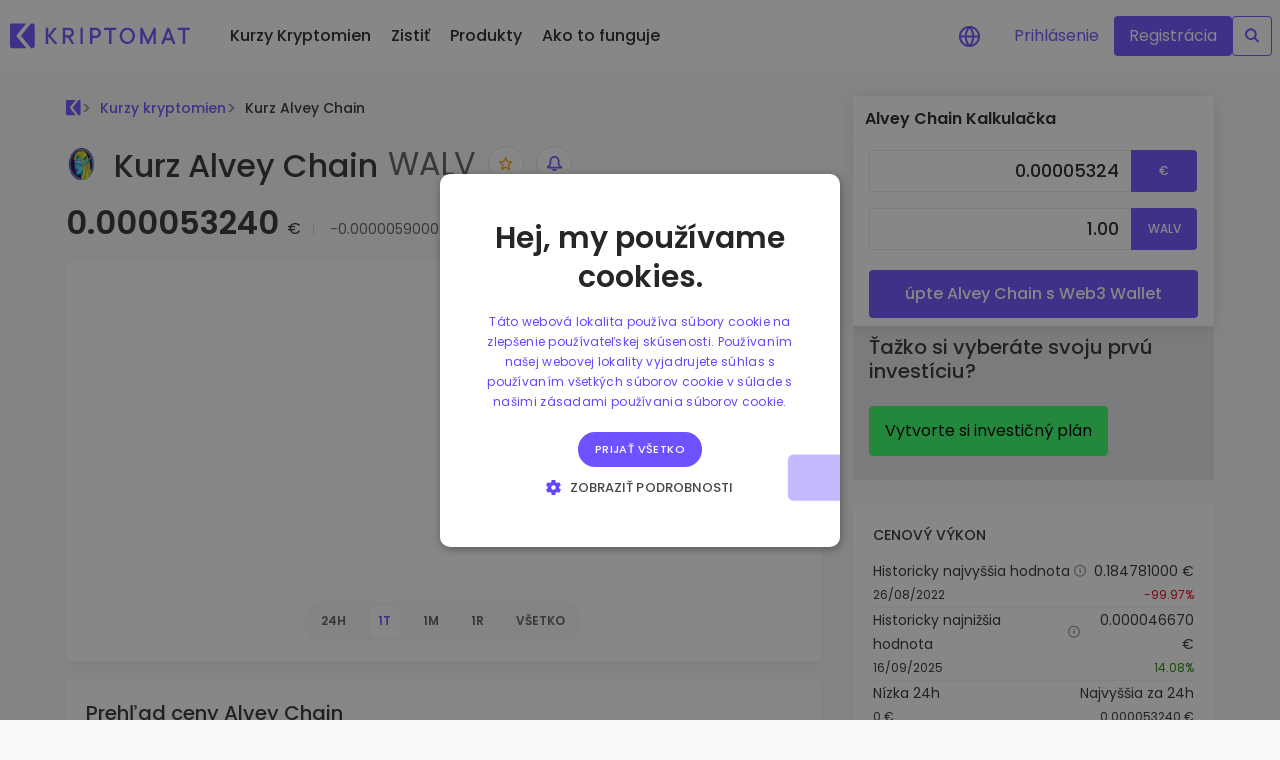

--- FILE ---
content_type: text/javascript; charset=utf-8
request_url: https://kriptomat.io/_nuxt/CS3tmgFk.js
body_size: 28174
content:
const t={"top-navigation_...today it would be worth":{t:0,b:{t:2,i:[{t:3}],s:"...dnes by mal hodnotu"}},"top-navigation_A secure and simple crypto wallet":{t:0,b:{t:2,i:[{t:3}],s:"Bezpečná a jednoduchá krypto peňaženka"}},"top-navigation_About":{t:0,b:{t:2,i:[{t:3}],s:"O stránke"}},"top-navigation_Advice and answers from the Kriptomat":{t:0,b:{t:2,i:[{t:3}],s:"Rady a odpovede od Kriptomatu"}},"top-navigation_All about blockchain":{t:0,b:{t:2,i:[{t:3}],s:"Všetko o blockchaine"}},"top-navigation_All about cryptocurrencies":{t:0,b:{t:2,i:[{t:3}],s:"Všetko o kryptomenách"}},"top-navigation_All Prices":{t:0,b:{t:2,i:[{t:3}],s:"Všetky ceny"}},"top-navigation_Bitcoin guide":{t:0,b:{t:2,i:[{t:3}],s:"Bitcoin príručka"}},"top-navigation_Build Portfolio":{t:0,b:{t:2,i:[{t:3}],s:"Budovanie portfólia"}},"top-navigation_Business Solutions":{t:0,b:{t:2,i:[{t:3}],s:"Riešenia pre Spoločnosti"}},"top-navigation_Businesses":{t:0,b:{t:2,i:[{t:3}],s:"Spoločnosti"}},"top-navigation_Buy & swap hundreds of tokens from DEXs":{t:0,b:{t:2,i:[{t:3}],s:"Nákup a výmena stoviek tokenov z DEX"}},"top-navigation_Buy 300+ cryptocurrencies":{t:0,b:{t:2,i:[{t:3}],s:"Nakúpte viac ako 300 kryptomien"}},"top-navigation_Buy and Sell crypto":{t:0,b:{t:2,i:[{t:3}],s:"Nákup a predaj kryptomien"}},"top-navigation_Buy, collect Crypto and NFTs with WalletConnect support":{t:0,b:{t:2,i:[{t:3}],s:"Nákup a držba kryptomien a NFT s podporou WalletConnect"}},"top-navigation_Cardano Guide":{t:0,b:{t:2,i:[{t:3}],s:"Cardano príručka"}},"top-navigation_Careers":{t:0,b:{t:2,i:[{t:3}],s:"Kariéra"}},"top-navigation_Company":{t:0,b:{t:2,i:[{t:3}],s:"Spoločnosť"}},"top-navigation_Corporate accounts":{t:0,b:{t:2,i:[{t:3}],s:"Koorporátne účty"}},"top-navigation_Decentralized Exchange (DEX)":{t:0,b:{t:2,i:[{t:3}],s:"Decentralizovaná burza (DEX)"}},"top-navigation_DeFi and Web3":{t:0,b:{t:2,i:[{t:3}],s:"DeFi a Web3"}},"top-navigation_Discover investment opportunities":{t:0,b:{t:2,i:[{t:3}],s:"Objavte investičné príležitosti"}},"top-navigation_Earn rewards on your crypto":{t:0,b:{t:2,i:[{t:3}],s:"Získajte odmeny za svoje krypto"}},"top-navigation_Ethereum Guide":{t:0,b:{t:2,i:[{t:3}],s:"Ethereum príručka"}},"top-navigation_Everything your company needs to get started with crypto.":{t:0,b:{t:2,i:[{t:3}],s:"Všetko, čo vaša spoločnosť potrebuje, aby mohla začať s kryptomenami."}},"top-navigation_Exchange Crypto":{t:0,b:{t:2,i:[{t:3}],s:"Zmena kryptomien"}},"top-navigation_Explore Assets":{t:0,b:{t:2,i:[{t:3}],s:"Preskúmať aktíva"}},"top-navigation_Explore tokens":{t:0,b:{t:2,i:[{t:3}],s:"Objavte tokeny"}},"top-navigation_Explore Kriptomat user’s favourite dApps":{t:0,b:{t:2,i:[{t:3}],s:"Preskúmajte obľúbené dApps používateľov Kriptomatu"}},"top-navigation_Find investing opportunities":{t:0,b:{t:2,i:[{t:3}],s:"Nájdite investičné príležitosti"}},"top-navigation_Gainers & Losers":{t:0,b:{t:2,i:[{t:3}],s:"Top Rastúce a Klesajúce"}},"top-navigation_Get Started":{t:0,b:{t:2,i:[{t:3}],s:"Začni"}},"top-navigation_GROW PORTFOLIO":{t:0,b:{t:2,i:[{t:3}],s:"ROZŠÍRTE PORTFÓLIO"}},"top-navigation_Help videos":{t:0,b:{t:2,i:[{t:3}],s:"Pomocné videá"}},"top-navigation_HOW TO USE KRIPTOMAT":{t:0,b:{t:2,i:[{t:3}],s:"AKO POUŽÍVAŤ KRIPTOMAT"}},"top-navigation_How we protect our users and their crypto":{t:0,b:{t:2,i:[{t:3}],s:"Ako chránime našich používateľov a ich kryptomeny"}},"top-navigation_Intelligent Portfolios":{t:0,b:{t:2,i:[{t:3}],s:"Inteligentné portfóliá"}},"top-navigation_Join the Kriptomat Tribe":{t:0,b:{t:2,i:[{t:3}],s:"Pripojte sa ku Kriptomatu Tribe"}},"top-navigation_Knowledgebase":{t:0,b:{t:2,i:[{t:3}],s:"Vedomostná základňa"}},"top-navigation_KriptoEarn":{t:0,b:{t:2,i:[{t:3}],s:"KriptoEarn"}},"top-navigation_Kriptomat Wallet":{t:0,b:{t:2,i:[{t:3}],s:"Kriptomat Peňaženka"}},"top-navigation_Kriptomat Whitelabel":{t:0,b:{t:2,i:[{t:3}],s:"Kriptomat Whitelabel"}},"top-navigation_Kriptomat Widget":{t:0,b:{t:2,i:[{t:3}],s:"Kriptomat Widget"}},"top-navigation_Latest company updates":{t:0,b:{t:2,i:[{t:3}],s:"Najnovšie aktualizácie spoločnosti"}},"top-navigation_Launch your own crypto business":{t:0,b:{t:2,i:[{t:3}],s:"Spustite svoj vlastný krypto biznis"}},"top-navigation_Learn":{t:0,b:{t:2,i:[{t:3}],s:"Zistiť"}},"top-navigation_Learn about crypto":{t:0,b:{t:2,i:[{t:3}],s:"Zistite viac o kryptomenách"}},"top-navigation_Learn all about Kriptomat":{t:0,b:{t:2,i:[{t:3}],s:"Zistite všetko o Kriptomate"}},"top-navigation_Learn More":{t:0,b:{t:2,i:[{t:3}],s:"Zistiť viac"}},"top-navigation_Learn more about Kriptomat":{t:0,b:{t:2,i:[{t:3}],s:"Zistite viac o Kriptomate"}},"top-navigation_Regulation":{t:0,b:{t:2,i:[{t:3}],s:"Licencie"}},"top-navigation_Live chat support in your language":{t:0,b:{t:2,i:[{t:3}],s:"Podpora živého chatu vo vašom jazyku"}},"top-navigation_Live crypto prices":{t:0,b:{t:2,i:[{t:3}],s:"Ceny kryptomien v reálnom čase"}},"top-navigation_Login":{t:0,b:{t:2,i:[{t:3}],s:"Prihlásenie"}},"top-navigation_Most Popular":{t:0,b:{t:2,i:[{t:3}],s:"Najpopulárnejšie tokeny"}},"top-navigation_Most Viewed":{t:0,b:{t:2,i:[{t:3}],s:"Najprezeranejšie"}},"top-navigation_Newly added tokens to Kriptomat":{t:0,b:{t:2,i:[{t:3}],s:"Novo pridané tokeny do Kriptomatu"}},"top-navigation_News":{t:0,b:{t:2,i:[{t:3}],s:"Novinky"}},"top-navigation_Our videos show how to get the most out of Kriptomat.":{t:0,b:{t:2,i:[{t:3}],s:"Naše videá ukazujú, ako Kriptomat využiť čo najlepšie."}},"top-navigation_Over 1,000 pair options":{t:0,b:{t:2,i:[{t:3}],s:"Viac ako 1 000 párovov"}},"top-navigation_Over 300+ cryptocurrencies":{t:0,b:{t:2,i:[{t:3}],s:"Viac ako 300+ kryptomien"}},"top-navigation_Portfolio Analytics":{t:0,b:{t:2,i:[{t:3}],s:"Analýza portfólia"}},"top-navigation_Price Alerts":{t:0,b:{t:2,i:[{t:3}],s:"Upozornenia na cenu"}},"top-navigation_Prices":{t:0,b:{t:2,i:[{t:3}],s:"Kurzy Kryptomien"}},"top-navigation_Products":{t:0,b:{t:2,i:[{t:3}],s:"Produkty"}},"top-navigation_Real-time price updates for your favorite tokens":{t:0,b:{t:2,i:[{t:3}],s:"Aktualizované ceny vašich obľúbených tokenov v reálnom čase"}},"top-navigation_Recently Added":{t:0,b:{t:2,i:[{t:3}],s:"Posledné pridané"}},"top-navigation_Recurring Buy":{t:0,b:{t:2,i:[{t:3}],s:"Opakovaný nákup"}},"top-navigation_Register":{t:0,b:{t:2,i:[{t:3}],s:"Zaregistrovať sa"}},"top-navigation_Regularly schedule investments (DCA)":{t:0,b:{t:2,i:[{t:3}],s:"Pravidelné plánované investície (DCA)"}},"top-navigation_Smart insights for optimal performance":{t:0,b:{t:2,i:[{t:3}],s:"Inteligentné poznatky pre optimálny výkon"}},"top-navigation_Save crypto for your future":{t:0,b:{t:2,i:[{t:3}],s:"Odložte si kryptomeny pre svoju budúcnosť"}},"top-navigation_Security":{t:0,b:{t:2,i:[{t:3}],s:"Bezpečnosť"}},"top-navigation_See how we are regulated":{t:0,b:{t:2,i:[{t:3}],s:"Pozrite si všetky naše licencie"}},"top-navigation_See what other investors are buying":{t:0,b:{t:2,i:[{t:3}],s:"Pozrite sa, čo kupujú ostatní investori"}},"top-navigation_See what other investors are interested in":{t:0,b:{t:2,i:[{t:3}],s:"Pozrite sa, o čo sa zaujímajú ostatní investori"}},"top-navigation_Show all guides":{t:0,b:{t:2,i:[{t:3}],s:"Zobraziť všetky príručky"}},"top-navigation_Simple way to integrate crypto into any website":{t:0,b:{t:2,i:[{t:3}],s:"Jednoduchý spôsob, ako integrovať cryto do akejkoľvek webovej stránky"}},"top-navigation_Smart way to invest in crypto":{t:0,b:{t:2,i:[{t:3}],s:"Inteligentný spôsob investovania do kryptomien"}},"top-navigation_Solana Guide":{t:0,b:{t:2,i:[{t:3}],s:"Solana príručka"}},"top-navigation_Support":{t:0,b:{t:2,i:[{t:3}],s:"Podpora"}},"top-navigation_Tether Guide":{t:0,b:{t:2,i:[{t:3}],s:"Tether Príručka"}},"top-navigation_TRACK AND ACT":{t:0,b:{t:2,i:[{t:3}],s:"SLEDOVAŤ A KONAŤ"}},"top-navigation_Vault":{t:0,b:{t:2,i:[{t:3}],s:"Trezor"}},"top-navigation_We're on a mission to make crypto accessible to all. Our EU-regulated platform offers simplicity, security, and peace of mind. Join us now and embrace the future of finance.":{t:0,b:{t:2,i:[{t:3}],s:"Naším poslaním je sprístupniť kryptomeny všetkým. Naša platforma je regulovaná EÚ a ponúka jednoduchosť, bezpečnosť a pokoj. Pridajte sa k nám teraz a prijmite budúcnosť financií."}},"top-navigation_Web3 Directory":{t:0,b:{t:2,i:[{t:3}],s:"Adresár Web3"}},"top-navigation_Web3 Wallet":{t:0,b:{t:2,i:[{t:3}],s:"Peňaženka Web3"}},"top-navigation_What if I bought 100 €  worth of...":{t:0,b:{t:2,i:[{t:3}],s:"Čo ak by som kúpil za 100€…"}},"top-navigation_About us":{t:0,b:{t:2,i:[{t:3}],s:"O nás"}},"top-navigation_DEX Tokens":{t:0,b:{t:2,i:[{t:3}],s:"Tokeny DEX"}},"top-navigation_Discover the latest Web3 tokens":{t:0,b:{t:2,i:[{t:3}],s:"Objavte najnovšie tokeny Web3"}},"top-navigation_DeFI and web3":{t:0,b:{t:2,i:[{t:3}],s:"DeFi a Web3"}},"top-navigation_explore coins":{t:0,b:{t:2,i:[{t:3}],s:"Objavte tokeny"}},"top-navigation_Find investing oppertunities":{t:0,b:{t:2,i:[{t:3}],s:"Nájdite investičné príležitosti"}},"top-navigation_Product":{t:0,b:{t:2,i:[{t:3}],s:"Produkty"}},"top-navigation_Simple way to integrate crytp into any website":{t:0,b:{t:2,i:[{t:3}],s:"Jednoduchý spôsob, ako integrovať cryto do akejkoľvek webovej stránky"}},"top-navigation_What if I bought 100 $ worth of...":{t:0,b:{t:2,i:[{t:3}],s:"Čo ak by som kúpil za 100€…"}},"top-navigation_Kriptomat GameFi":{t:0,b:{t:2,i:[{t:3}],s:"Kriptomat GameFi"}},"top-navigation_Monetize your Web3 games like never before":{t:0,b:{t:2,i:[{t:3}],s:"Monitorovanie hier Web3 ako nikdy predtým"}},"top-navigation_Playing Web3 games has never been more simple!":{t:0,b:{t:2,i:[{t:3}],s:"Hranie hier Web3 nebolo nikdy jednoduchšie!"}},"top-navigation_Web3 Gaming Wallet":{t:0,b:{t:2,i:[{t:3}],s:"Herná peňaženka Web3"}},"top-navigation_Monitize your Web3 games like never before":{t:0,b:{t:2,i:[{t:3}],s:"Monitorovanie hier Web3 ako nikdy predtým"}},"top-navigation_Affiliate Program":{t:0,b:{t:2,i:[{t:3}],s:"Affiliate Program"}},"top-navigation_Ambassador program":{t:0,b:{t:2,i:[{t:3}],s:"Ambassador program"}},"top-navigation_Bug Bounty":{t:0,b:{t:2,i:[{t:3}],s:"Bug Bounty"}},"top-navigation_Cryptocurrency prices":{t:0,b:{t:2,i:[{t:3}],s:"Kurzy kryptomien"}},"top-navigation_Current Bitcoin (BTC) Price to EURO":{t:0,b:{t:2,i:[{t:3}],s:"Aktuálna cena bitcoinov (BTC) na EURO"}},"top-navigation_Current Ethereum (ETH) Price to EURO":{t:0,b:{t:2,i:[{t:3}],s:"Aktuálna cena Etherea (ETH) na EURO"}},"top-navigation_FAQ":{t:0,b:{t:2,i:[{t:3}],s:"FAQ"}},"top-navigation_Fees and Limits":{t:0,b:{t:2,i:[{t:3}],s:"Poplatky a limity"}},"top-navigation_Help Centre":{t:0,b:{t:2,i:[{t:3}],s:"Pomoc"}},"top-navigation_How to buy Bitcoin (BTC)?":{t:0,b:{t:2,i:[{t:3}],s:"Ako kúpiť Bitcoin (BTC)?"}},"top-navigation_How to buy Ethereum (ETH)?":{t:0,b:{t:2,i:[{t:3}],s:"Ako kúpiť Ethereum (ETH)?"}},"top-navigation_Referral Program":{t:0,b:{t:2,i:[{t:3}],s:"Program odporúčaní"}},"top-navigation_Site map":{t:0,b:{t:2,i:[{t:3}],s:"Site map"}},"top-navigation_Supported Actions":{t:0,b:{t:2,i:[{t:3}],s:"Podporované akcie"}},"top-navigation_Supported Countries":{t:0,b:{t:2,i:[{t:3}],s:"Podporované krajiny"}},"top-navigation_System Status":{t:0,b:{t:2,i:[{t:3}],s:"Stav systému"}},"Price history of cryptocurrencies":{t:0,b:{t:2,i:[{t:3}],s:"História cien kryptomien"}},"General information":{t:0,b:{t:2,i:[{t:3}],s:"Všeobecné informácie"}},"Trade {currencyCode} securely and privately on our mobile application with built in web3 wallet.":{t:0,b:{t:2,i:[{t:3,v:"V našej mobilnej aplikácií s integrovanou web3 peňaženkou môžete obchodovať "},{t:4,k:"currencyCode"},{t:3,v:" bezpečne a privátne."}]}},"Buy {currencyCode} with our <span class='tc-green-200'>Web3 wallet</span>":{t:0,b:{t:2,i:[{t:3,v:"Kúpte si "},{t:4,k:"currencyCode"},{t:3,v:" pomocou našej <span class='tc-green-200'>Web3 peňaženky</span>"}]}},"Crypto price histories tell you all about the historical value of a digital currency and may be displayed in the form of a chart or a list of past prices. Every cryptocurrency has a different price history and analysing it can inform you about the coin’s past and help you make predictions about its future.":{t:0,b:{t:2,i:[{t:3}],s:"Analýza histórie cien kryptomien vám poskytne informácie o historickej hodnote digitálnej meny. Tieto údaje môžu byť prezentované ako graf alebo zoznam minulých cien. Každá kryptomena má svoju jedinečnú históriu cien, ktorá môže poskytnúť užitočné informácie o jej minulosti a pomôcť vám predpovedať jej budúci vývoj."}},"{coinName} Calculator":{t:0,b:{t:2,i:[{t:4,k:"coinName"},{t:3,v:" Kalkulačka"}]}},"The current {coinName} price is {livePrice} {currency}. The price has changed by {priceChange24h}% in the past 24 hours on trading volume of {tradeVolume} {currency}. The market rank of {coinName} is {liveRank} based on a market capitalization of {liveMarketCap} {currency}. {coinName} has a circulating supply of {liveSupply} {ticker}. The highest recorded {coinName} price is {allTimeHigh} {currency}. And the lowest recorded {ticker} price is {allTimeLow} {currency}.":{t:0,b:{t:2,i:[{t:3,v:"Aktuálna cena "},{t:4,k:"coinName"},{t:3,v:" je "},{t:4,k:"livePrice"},{t:3,v:" "},{t:4,k:"currency"},{t:3,v:". Za posledných 24 hodín sa cena zmenila o "},{t:4,k:"priceChange24h"},{t:3,v:" % pri obchodovateľnom objeme vo výške "},{t:4,k:"tradeVolume"},{t:3,v:" "},{t:4,k:"currency"},{t:3,v:". Trhová pozícia "},{t:4,k:"coinName"},{t:3,v:" je "},{t:4,k:"liveRank"},{t:3,v:" na základe trhovej kapitalizácie vo výške "},{t:4,k:"liveMarketCap"},{t:3,v:" "},{t:4,k:"currency"},{t:3,v:". Ponuka tokenov "},{t:4,k:"coinName"},{t:3,v:" v obehu je "},{t:4,k:"liveSupply"},{t:3,v:" "},{t:4,k:"ticker"},{t:3,v:". Najvyššia zaznamenaná cena "},{t:4,k:"coinName"},{t:3,v:" je "},{t:4,k:"allTimeHigh"},{t:3,v:" "},{t:4,k:"currency"},{t:3,v:". A najnižšia zaznamenaná cena "},{t:4,k:"ticker"},{t:3,v:" je "},{t:4,k:"allTimeLow"},{t:3,v:" "},{t:4,k:"currency"},{t:3,v:"."}]}},"{coinName} Price FAQ":{t:0,b:{t:2,i:[{t:3,v:"Časté otázky o "},{t:4,k:"coinName"}]}},"{coinName} Price Overview":{t:0,b:{t:2,i:[{t:3,v:"Prehľad ceny "},{t:4,k:"coinName"}]}},"Before buying any cryptocurrency, it’s worth doing your homework. That means analyzing the price history to look for recurring patterns and indicators that the price of your investment is more likely to rise than to fall.":{t:0,b:{t:2,i:[{t:3}],s:"Pred zakúpením akejkoľvek kryptomeny sa oplatí všetko si preštudovať. To znamená, zanalyzovať vývoj predošlých cien a hľadať opakujúce sa vzorce a indikátory, ktoré vám naznačia, že cena bude skôr narastať ako klesať."}},"Government regulations have a great impact on the price of {coinName} and other currencies. Tax policies, regulations regarding investments, mining restrictions, government plans for official digital currencies, and other developments can move the crypto market higher or lower.":{t:0,b:{t:2,i:[{t:3,v:"Vládne nariadenia majú veľký vplyv na cenu "},{t:4,k:"coinName"},{t:3,v:" a iných kryptomien. Daňová politika, predpisy týkajúce sa investícií, obmedzenia ťažby, vládne plány oficiálnych digitálnych mien a ďalší vývoj môžu posunúť kryptotrh vzostupným alebo zostupným smerom."}]}},"In fundamental analysis, you examine economic, financial, political, and social factors that influence prices. You collect information about interest rates, gross domestic product, manufacturing data, and unemployment rates to make informed predictions about stock prices. ":{t:0,b:{t:2,i:[{t:3}],s:"Vo fundamentálnej analýze skúmate ekonomické, finančné, politické a sociálne faktory, ktoré ovplyvňujú ceny kryptomien. Zhromažďujete informácie o úrokových sadzbách, hrubom domácom produkte, údajoch o spracovaní a miere nezamestnanosti, aby ste mohli robiť informované predpovede o ceny akcií."}},"Is there an order minimum?":{t:0,b:{t:2,i:[{t:3}],s:"Existuje minimálna čiastka na príkaz?"}},"The live {coinName} exchange rate varies from moment to moment as transactions take place on exchanges all over the world. Given the volatility of cryptocurrencies, prices can rise or fall significantly in a short period.":{t:0,b:{t:2,i:[{t:3,v:"Live výmenný kurz "},{t:4,k:"coinName"},{t:3,v:" sa každú chvíľu mení, pretože transakcie prebiehajú na burzách po celom svete. Vzhľadom na volatilitu kryptomien môžu ceny v krátkom období výrazne rásť alebo klesať."}]}},"Scan the QR code to download":{t:0,b:{t:2,i:[{t:3}],s:"Oskenuj QR kód a stiahni si aplikáciu"}},Calculator:{t:0,b:{t:2,i:[{t:3}],s:"Kalkulačka"}},"Exchange {coinName}":{t:0,b:{t:2,i:[{t:3,v:" Zameniť "},{t:4,k:"coinName"}]}},"{coinName} is available for immediate purchase at Kriptomat. The current price is {livePrice} {currency}.":{t:0,b:{t:2,i:[{t:4,k:"coinName"},{t:3,v:" je k dispozícii k okamžitému zakúpenie na Kriptomate. Momentálna cena je "},{t:4,k:"livePrice"},{t:3,v:" "},{t:4,k:"currency"},{t:3,v:"."}]}},"{coinName} price history shows that {coinName} has recorded a peak value of {allTimeHigh}  {currency}.":{t:0,b:{t:2,i:[{t:3,v:"História cien "},{t:4,k:"coinName"},{t:3,v:" ukazuje, že "},{t:4,k:"coinName"},{t:3,v:" zaznamenala vrcholovú hodnotu "},{t:4,k:"allTimeHigh"},{t:3,v:" "},{t:4,k:"currency"},{t:3,v:"."}]}},"Access {coinName} tokens before they are listed on centralised exchanges. Get the best rates and purchase with your card or bank account, all on one platform.":{t:0,b:{t:2,i:[{t:3,v:"Získajte prístup k "},{t:4,k:"coinName"},{t:3,v:" tokenom skôr, ako sa objavia na centralizovaných burzách. Získajte najlepšie kruzy a uskutočnite nákup kartou alebo bankovým účtom - všetko na jednej platforme."}]}},"Buy {coinName} with euros":{t:0,b:{t:2,i:[{t:3,v:"Kúpiť "},{t:4,k:"coinName"},{t:3,v:" za eurá"}]}},"Can I purchase {coinName} using someone else’s bank account?":{t:0,b:{t:2,i:[{t:3,v:"Môžem si kúpiť "},{t:4,k:"coinName"},{t:3,v:" prostredníctvom účtu niekoho iného?"}]}},"Can I withdraw my {coinName}?":{t:0,b:{t:2,i:[{t:3,v:"Môžem vybrať svoje "},{t:4,k:"coinName"},{t:3,v:"?"}]}},"Competition and ongoing technological changes make a difference too. Many Web3 tokens are related to established blockchains like Ethereum and Solana. Take Ethereum, for example. The Ethereum Foundation has been open about its plans for introducing new technology to the underlying blockchain. Will those innovations create an opportunity for {coinName}? Or will they close a technology gap, rendering {coinName} less valuable as an investment?":{t:0,b:{t:2,i:[{t:3,v:"Vplyv má aj konkurencia a prebiehajúce technologické zmeny. Mnohé tokeny Web3 súvisia so zavedenými blockchainmi, ako sú Ethereum a Solana. Vezmime si napríklad Ethereum. Nadácia Ethereum otvorene hovorí o svojich plánoch na zavedenie novej technológie do základného blockchainu. Vytvoria tieto inovácie príležitosť pre "},{t:4,k:"coinName"},{t:3,v:"? Alebo uzavrú technologickú medzeru, čím sa "},{t:4,k:"coinName"},{t:3,v:" stane menej hodnotnou investíciou?"}]}},"Earn {coinName}":{t:0,b:{t:2,i:[{t:3,v:"Zarobte "},{t:4,k:"coinName"}]}},"Factors influencing the Price of {coinName}":{t:0,b:{t:2,i:[{t:3,v:"Faktory ovplyvňujúce cenu "},{t:4,k:"coinName"}]}},"Hold your {coinName}":{t:0,b:{t:2,i:[{t:3,v:"Podržte svoje "},{t:4,k:"coinName"}]}},"How can I buy {coinName}?":{t:0,b:{t:2,i:[{t:3,v:"Ako si môžem zakúpiť "},{t:4,k:"coinName"},{t:3,v:"?"}]}},"How do {coinName} price movements correlate with market trends? Check our <a href='https://kriptomat.io/cryptocurrency-prices/'>complete cryptocurrency exchange rate page</a> for information at a glance.":{t:0,b:{t:2,i:[{t:3,v:"Ako pohyby cien "},{t:4,k:"coinName"},{t:3,v:" súvisia s trhovými trendmi? Pozrite si našu stránku s podrobnými informáciami o <a href='https://kriptomat.io/sk/kurzy-kryptomien/'>kurzy kriptomien</a>."}]}},"How much {coinName} should I buy?":{t:0,b:{t:2,i:[{t:3,v:"Koľko "},{t:4,k:"coinName"},{t:3,v:" by som mal(a) kúpiť?"}]}},"If you’re purchasing tokens to use an app or play a game, explore the website and see how much you’ll need. If you’re acquiring {coinName} as an investment, take a look at your financial goals, your investment fund, and your portfolio. Smart investors build portfolios of 10 or more cryptocurrencies, balancing factors like anticipated growth rates, volatility, market niche, and more.":{t:0,b:{t:2,i:[{t:3,v:"Ak si tokeny zakupujete na použitie v aplikácii alebo na hranie hry, prezrite si webovú stránku a zistite, koľko ich potrebujete. Ak si zakupujete "},{t:4,k:"coinName"},{t:3,v:" ako investíciu, zvážte svoje finančné ciele, váš investičný fond a vaše portfólio. Rozumní investori si vybudujú protfóliá s 10 alebo viac kryptomenami, pričom vyvažujú faktory, ako sú predpokladané miery rastu, volatilita, trhová nika a ďalšie."}]}},"Is {coinName} easy to sell?":{t:0,b:{t:2,i:[{t:3,v:"Predáva sa "},{t:4,k:"coinName"},{t:3,v:" ľahko?"}]}},"Kriptomat data confirms that {allTimeLow} {currency} is the lowest recorded {coinName} value.":{t:0,b:{t:2,i:[{t:3,v:"Údaje Kriptomatu potvrdzujú, že "},{t:4,k:"allTimeLow"},{t:3,v:" "},{t:4,k:"currency"},{t:3,v:" je najnižšia zaznamenaná hodnota "},{t:4,k:"coinName"},{t:3,v:"."}]}},"Live {coinName} value and market cap":{t:0,b:{t:2,i:[{t:3,v:"Hodnota "},{t:4,k:"coinName"},{t:3,v:" v reálnom čase a trhový strop"}]}},"Make sure your price prediction for {coinName} matches your long-term and short-term financial goals.":{t:0,b:{t:2,i:[{t:3,v:"Uistite sa, že vaša cenová prognóza pre "},{t:4,k:"coinName"},{t:3,v:" zodpovedá vašim dlhodobým a krátkodobým finančným cieľom."}]}},"Many factors affect the value of {coinName}.":{t:0,b:{t:2,i:[{t:3,v:"Hodnotu "},{t:4,k:"coinName"},{t:3,v:" ovplyvňuje veľa faktorov."}]}},"Newsmakers increasingly influence crypto prices. When a billionaire entrepreneur tweets support for a particular coin or token, the price often goes up. More and more celebrities are promoting cryptos and NFTs to millions of followers on social media. The effects of these endorsements on crypto prices cannot be overstated. Watch for mentions of {coinName} in the news, monitor {ticker} on Twitter. Visit the project’s online community at Discord or elsewhere. The better informed you are, the better the decisions you will be empowered to make.":{t:0,b:{t:2,i:[{t:3,v:"Zmienky v správach čoraz viac ovplyvňujú ceny kryptomien. Keď podnikateľ miliardár na X  podporí určitú mincu alebo token, cena často stúpne. Čoraz viac celebrít propaguje kryptomeny a NFT miliónom svojich sledovateľov na sociálnych sieťach. Vplyv týchto odporúčaní na ceny kryptomien nemožno preceňovať. Sledujte zmienky o "},{t:4,k:"coinName"},{t:3,v:" v správach a monitorujte "},{t:4,k:"ticker"},{t:3,v:" na X. Navštívte online komunitu projektu na Discorde alebo inde. Čím lepšie budete informovaní, tým lepšie rozhodnutia budete môcť robiť."}]}},"No. You must be the account holder in order to initiate a SEPA bank transfer and purchase {ticker} on Kriptomat.":{t:0,b:{t:2,i:[{t:3,v:"Nie. Aby ste mohli iniciovať bankový prevod SEPA a kúpiť si "},{t:4,k:"ticker"},{t:3,v:" na Kriptomate, musíte byť držiteľom účtu"}]}},"Political events, the world economy, celebrity endorsements, and market news are among the countless factors that influence cryptocurrency prices. To see how {coinName} tracks the overall market, check out our comprehensive cryptocurrency price page.":{t:0,b:{t:2,i:[{t:3,v:"Politické udalosti, svetové hospodárstvo, odporúčania celebrít a správy z trhu patria medzi nespočetné množstvo faktorov, ktoré ovplyvňujú ceny kryptomien. Ak chcete zistiť, ako "},{t:4,k:"coinName"},{t:3,v:" sleduje celkový trh, pozrite si našu komplexnú stránku s cenami kryptomien."}]}},"Sell {coinName} for euros":{t:0,b:{t:2,i:[{t:3,v:"Predať "},{t:4,k:"coinName"},{t:3,v:" za eurá"}]}},"Simplify your life with the Web3 wallet that lets you sell your {coinName} for euros in seconds. Easily withdraw to your bank account or bank card.":{t:0,b:{t:2,i:[{t:3,v:"Zjednodušte si život s peňaženkou Web3, ktorá vám umožňuje predávať vaše "},{t:4,k:"coinName"},{t:3,v:" za eurá v priebehu niekoľkých sekúnd. Tie si môžete následne ľahko previesť na bankový účet alebo bankovú kartu."}]}},"So you’re ready to jump into the world of cryptocurrency and you want to know where to buy {coinName} ({ticker})? {coinName} is available to buy, sell, and use with the Kriptomat Web3 Wallet – the simple and secure way to store your crypto.":{t:0,b:{t:2,i:[{t:3,v:"Takže ste pripravení ponoriť sa do sveta kryptomien a chcete vedieť, kde nakúpiť "},{t:4,k:"coinName"},{t:3,v:" ("},{t:4,k:"ticker"},{t:3,v:")? "},{t:4,k:"coinName"},{t:3,v:" je možné nakúpiť, predať a použiť pomocou Web3 Wallet od Kriptomatu - jednoduchý a bezpečný spôsob uchovávania vašich kryptomien."}]}},"Sure. You can transfer your {ticker} to any blockchain address or swap it for a cryptocurrency that is readily swapped for euros at Kriptomat.":{t:0,b:{t:2,i:[{t:3,v:"Samozrejme. Svoj "},{t:4,k:"ticker"},{t:3,v:" si môžete preniesť na akúkoľvek blockchainovú adresu alebo ho zameniť za kryptomenu, ktorú na Kriptomate ľahko vymeníte za eurá."}]}},"Swap some or all of your {coinName} for any other crypto with ease. No crypto platform makes transactions as fast and convenient as Kriptomat.":{t:0,b:{t:2,i:[{t:3,v:"S ľahkosťou zameňte niekoľko alebo všetky svoje "},{t:4,k:"coinName"},{t:3,v:" za akúkoľvek kryptomenu. Žiadna krypto platforma neumožňuje tak rýchle a pohodlné transakcie ako Kriptomat."}]}},"The {coinName} exchange rate sometimes moves with changes in the wider economy. And sometimes crypto moves the opposite direction. For example, many cryptos have made impressive gains despite bank failures and economic uncertainty in international financial markets. This may indicate that investors have turned away from risky banks and turned to crypto, which has delivered historic long-term benefits.":{t:0,b:{t:2,i:[{t:3,v:"Výmenný kurz "},{t:4,k:"coinName"},{t:3,v:" sa niekedy mení spolu so situáciou v širšom hospodárstve. A niekedy sa kurzy kryptomien vyvíjajú v opačnom smere. Mnohé kryptomeny napríklad dosiahli pôsobivé zisky napriek bankrotom bánk a hospodárskej neistote na medzinárodných finančných trhoch. To môže naznačovať, že investori sa odvrátili od rizikových bánk a obrátili sa ku kryptomenám, ktoré prinášajú historické dlhodobé výhody."}]}},"The market capitalisation of {coinName} is equal to the value of {coinName} multiplied by the number of {coinName} in circulation.":{t:0,b:{t:2,i:[{t:3,v:"Trhová kapitalizácia "},{t:4,k:"coinName"},{t:3,v:" sa rovná hodnote "},{t:4,k:"coinName"},{t:3,v:" vynásobenej počtom "},{t:4,k:"coinName"},{t:3,v:" v obehu."}]}},"There are countless ways to analyse crypto price performance and make a buying decision. Two of the most commonly used are technical analysis and fundamental analysis.":{t:0,b:{t:2,i:[{t:3}],s:"Existuje nespočet spôsobov, ako analyzovať výkonnosť ceny kryptomien a prijímať nákupné rozhodnutia. Dva z najbežnejších sú technická analýza a fundamentálna analýza."}},"This text is informative in nature and should not be considered an investment recommendation. It does not express the personal opinion of Kriptomat or its employees. Any investment is risky, and past returns are not a guarantee of future returns. Risk only assets that you can afford to lose. By using our services, you confirm that you are aware of the risks associated with using our services and that you fully understand and accept our non-liability for the risks related to virtual assets and your investment. More information is also available in our <a href='https://kriptomat.io/risks-of-trading-virtual-assets/' rel='nofollow'>Risks of trading virtual assets</a> and <a href='https://kriptomat.io/terms-and-conditions/' rel='nofollow'>Terms of Use</a>, and special warning notifications you receive while using our services.":{t:0,b:{t:2,i:[{t:3}],s:"Tento text je informatívny a nemal by byť považovaný za investičné odporúčanie. Nevyjadruje osobný názor Kriptomatu ani jeho zamestnancov. Každá investícia je riskantná a minulá návratnosť nezaručuje budúce zisky. Riskujte len aktíva, o ktoré si môžete dovoliť prísť. Používaním našich služieb potvrdzujete, že ste si vedomí rizík súvisiacich s používaním našich služieb a že plne rozumiete a prijímate, že nenesieme zodpovednosť za riziká týkajúce sa virtuálnych aktív a vašich investícií. Viac informácií nájdete tiež na stránkach <a href='https://kriptomat.io/risks-of-trading-virtual-assets/' rel='nofollow'>Riziká obchodovania s virtuálnymi aktívami</a> a <a href='https://kriptomat.io/terms-and-conditions/' rel='nofollow'>Podmienky používania</a> a v špeciálnych varovných upozorneniach, ktoré dostanete počas používania našich služieb."}},"Though it can be difficult to bring yourself to part with any cryptocurrency, Kriptomat has made it as simple as possible to sell your {ticker} whenever you so choose – 24 hours a day, 7 days a week, 365 days a year.":{t:0,b:{t:2,i:[{t:3,v:"Hoci môže byť náročné prinútiť sa rozlúčiť s akoukoľvek kryptomenou, Kriptomat sa postaral o čo najjednoduchší predaj vášho "},{t:4,k:"ticker"},{t:3,v:", kedykoľvek sa rozhodnete - 24 hodín denne, 7 dní v týždni, 365 dní v roku."}]}},"Use {coinName}":{t:0,b:{t:2,i:[{t:3,v:"Použiť "},{t:4,k:"coinName"}]}},"We’ve made it easy to top up your Web3 Wallet! You can fund your Web3 purchases via SEPA bank transfer, Visa, MasterCard, Apple and Google pay, Skrill, or Neteller to buy {coinName} ({ticker}).":{t:0,b:{t:2,i:[{t:3,v:"Uľahčili sme dobíjanie peňaženky Web3 Wallet! Svoje nákupy na Web3 môžete financovať bankovým prevodom SEPA, kartami Visa, MasterCard, Apple a Google pay, alebo Skrill a kúpiť si "},{t:4,k:"coinName"},{t:3,v:" ("},{t:4,k:"ticker"},{t:3,v:")."}]}},"What can you do with your {coinName}?":{t:0,b:{t:2,i:[{t:3,v:"Ako môžete využiť svoje "},{t:4,k:"coinName"},{t:3,v:"?"}]}},"What factors influence the price of {coinName}?":{t:0,b:{t:2,i:[{t:3,v:"Aké faktory ovplyvňujú cenu "},{t:4,k:"coinName"},{t:3,v:"?"}]}},"What is the current price of {coinName} in EUR?":{t:0,b:{t:2,i:[{t:3,v:"Aká je súčasná cena "},{t:4,k:"coinName"},{t:3,v:" v EUR?"}]}},"What is the highest price of {coinName} in EUR?":{t:0,b:{t:2,i:[{t:3,v:"Aká je najvyššia cena "},{t:4,k:"coinName"},{t:3,v:" v EUR?"}]}},"What is the lowest price of {coinName} in EUR?":{t:0,b:{t:2,i:[{t:3,v:"Aká je najnižšia cena "},{t:4,k:"coinName"},{t:3,v:" v EUR?"}]}},"What payment methods can I use to buy {coinName}":{t:0,b:{t:2,i:[{t:3,v:"Aké spôsoby platby môžem použiť na nákup "},{t:4,k:"coinName"}]}},"Where to buy {coinName}":{t:0,b:{t:2,i:[{t:3,v:"Kde kúpiť "},{t:4,k:"coinName"},{t:3,v:"?"}]}},"With {coinName}, you can easily access DeFi with liquidity pools. Liquidity pools are funds that allow users to lend or borrow {coinName} at competitive interest rates.":{t:0,b:{t:2,i:[{t:3,v:"Pomocou "},{t:4,k:"coinName"},{t:3,v:" môžete jednoducho pristupovať k DeFi s likviditnými poolmi. Liquiditné pooly sú fondy, ktoré umožňujú používateľom požičiavať alebo vypožičiavať si "},{t:4,k:"coinName"},{t:3,v:" za konkurenčné úrokové sadzby."}]}},"You assess the competition and the maturity of the market. You may take the track record of the crypto’s founders into account along with the project’s business partners. Read the whitepaper if it is available and assess the viability of the project’s plans. The more homework you do, the better your investment decision-making – with {coinName} or any other crypto.":{t:0,b:{t:2,i:[{t:3,v:"Zhodnotíte konkurenciu a vyspelosť trhu. Môžete zohľadniť doterajšie výsledky zakladateľov kryptobanky spolu s obchodnými partnermi projektu. Prečítajte si white paper dokument, ak je k dispozícii, a posúďte životaschopnosť plánov projektu. Čím viac informácií získate, tým lepšie bude vaše investičné rozhodovanie, či už v súvislosti s "},{t:4,k:"coinName"},{t:3,v:" alebo akoukoľvek inou kryptomenou."}]}},"Your {coinName} tokens will be securely stored in your Kriptomat Web3 wallet. You can save it for a rainy day or until you’re ready to cash in.":{t:0,b:{t:2,i:[{t:3,v:"Vaše "},{t:4,k:"coinName"},{t:3,v:" tokeny budú bezpečne uložené vo vašej peňaženke Web3 od Kriptomatu. Môžete si ich odložiť na horšie časy alebo kým nebudete pripravení ich speňažiť."}]}},"Use the {coinName} you buy with the Kriptomat app to access Web3 dApps, DeFi applications, games, and NFT marketplaces.":{t:0,b:{t:2,i:[{t:3,v:"Použite "},{t:4,k:"coinName"},{t:3,v:", ktorú si zakúpite pomocou aplikácie Kriptomat, na prístup k Web3 dApps, aplikáciám DeFi, hrám a trhoviskám NFT."}]}},"You can  consult an expert to tell you how to buy {coinName}. However,  it’s fast and easy to buy {coinName} with the Kriptomat app. {coinName} is available for immediate purchase at the current {coinName} price quote of {livePrice} {currency}. Current prices are always displayed in the {coinName} chart.":{t:0,b:{t:2,i:[{t:3,v:"Môžete sa poradiť s odborníkom, ktorý vám povie, ako kúpiť "},{t:4,k:"coinName"},{t:3,v:". Pomocou aplikácie Kriptomat však môžete "},{t:4,k:"coinName"},{t:3,v:" kúpiť rýchlo a jednoducho. "},{t:4,k:"coinName"},{t:3,v:" je k dispozícii na okamžitý nákup za aktuálnu cenovú ponuku "},{t:4,k:"coinName"},{t:3,v:" vo výške "},{t:4,k:"livePrice"},{t:3,v:" "},{t:4,k:"currency"},{t:3,v:". Aktuálne ceny sa vždy zobrazujú v grafe "},{t:4,k:"coinName"},{t:3,v:"."}]}},"You can buy {coinName} for as little as €15 but bear in mind the blockchain fees that are charged for DEX tokens.":{t:0,b:{t:2,i:[{t:4,k:"coinName"},{t:3,v:" môžete nakúpiť už za 15 €, ale nezabudnite na blockchainové poplatky účtované za DEX tokeny."}]}},"Analysing {coinName}’s price history":{t:0,b:{t:2,i:[{t:3,v:"Analýza histórie cien "},{t:4,k:"coinName"}]}},"How much {ticker} can I currently buy for 1 {currency}?":{t:0,b:{t:2,i:[{t:3,v:"Koľko "},{t:4,k:"ticker"},{t:3,v:" môžem momentálne kúpiť za 1 "},{t:4,k:"currency"},{t:3,v:"?"}]}},"Technical analysis is valuable in crypto investing even if you don’t have access to years of historical price data in the {coinName} chart. For example, with many cryptos, dramatic price drops and periods of high volatility have been followed by a sustained rise to new highs. There’s no guarantee that the pattern will be sustained in the future, but if it has been consistent in the past, it’s worth considering.":{t:0,b:{t:2,i:[{t:3,v:"Technická analýza má pri investovaní do kryptomien svoje výhody, aj keď nemáte v grafe "},{t:4,k:"coinName"},{t:3,v:" prístup k údajom o vývoji cien z predošlých rokov. Napríklad, po dramatických poklesoch cien a obdobiach vysokej volatility pri mnohých kryptomenách nasledovalo obdobie trvalého rastu cien na nové maximá. Neexistuje žiadna záruka, že vzor bude zachovaný aj v budúcnosti, ale ak bol v minulosti konzistentný, stojí to za zváženie ."}]}},"News events are important too, especially economic indicators. Is the national bank raising interest rates? Are fiscal conservatives being elected? Have storms or droughts disrupted agriculture, tourism, and other industries?":{t:0,b:{t:2,i:[{t:3}],s:"Dôležité sú aj spravodajské udalosti, najmä ekonomické ukazovatele. Zvyšuje národná banka úrokové sadzby? Sú do funkcií volení fiškální konzervatívci? Narušili búrky alebo suchá poľnohospodárstvo, cestovný ruch a iné odvetvia?"}},"Most investors find it best to apply both technical and fundamental analysis techniques when evaluating a purchase or sale.":{t:0,b:{t:2,i:[{t:3}],s:"Väčšina investorov považuje za najlepšie pri hodnotení nákupu alebo predaja použiť technikúj a fundamentálnu analýzu."}},"top-navigation_Blog":{t:0,b:{t:2,i:[{t:3}],s:"Blog"}},"top-navigation_Impressum":{t:0,b:{t:2,i:[{t:3}],s:"Impressum"}},"top-navigation_Fraud prevention":{t:0,b:{t:2,i:[{t:3}],s:"Fraud prevention"}},"top-navgiation_Legal & Security":{t:0,b:{t:2,i:[{t:3}],s:"Legal & Security"}},"top-navigation_Contact":{t:0,b:{t:2,i:[{t:3}],s:"Kontaktujte nás"}},"top-navigation_Resources":{t:0,b:{t:2,i:[{t:3}],s:"Nápomocné odkazy"}},"top-navigation_OTHER":{t:0,b:{t:2,i:[{t:3}],s:"OSTATNÉ"}},"Latest Dex token prices":{t:0,b:{t:2,i:[{t:3}],s:"Ceny tokenov DEX v reálnom čase"}},"{coinName} Price Today: Where & How To Buy {ticker}":{t:0,b:{t:2,i:[{t:4,k:"coinName"},{t:3,v:" Cena dnes: Kde a ako kúpiť "},{t:4,k:"ticker"},{t:3,v:" na Slovensku?"}]}},"Check today's {coinName} price and learn how to buy {ticker} within minutes using our fully regulated platform. Sell, swap & trade all your Web3 tokens!":{t:0,b:{t:2,i:[{t:3,v:"Najnovšie "},{t:4,k:"coinName"},{t:3,v:" ceny, trhový strop a grafy s aktuálnymi hodnotami v reálnom čase. Aká je aktuálna cena "},{t:4,k:"ticker"},{t:3,v:"?"}]}},"DEX Token Prices Today | All Live Web3 Token Charts & Values":{t:0,b:{t:2,i:[{t:3}],s:"Ceny tokenov DEX dnes - Všetky grafy a hodnoty tokenov Web3"}},"Check all live DEX token prices, market cap, price history and charts. What is the current value of your favourite DEX token?":{t:0,b:{t:2,i:[{t:3}],s:"Skontrolujte všetky ceny tokenov DEX v reálnom čase, trhovú kapitalizáciu, históriu cien a grafy. Aká je aktuálna hodnota vášho obľúbeného tokenu DEX?"}},"Crypto Prices Today - All Live Cryptocurrency Charts & Values":{t:0,b:{t:2,i:[{t:3}],s:"Kryptomeny kurz - Aktuálne grafy, cena a hodnota kryptomien"}},"Check all live crypto prices, market cap, price history, and charts. What is the current value of your top cryptocurrency? Kriptomat - Crypto But Simple":{t:0,b:{t:2,i:[{t:3}],s:"Skontrolujte všetky aktuálne kurzy kryptomien, trhovú kapitalizáciu, históriu cien a grafy. Aká je aktuálna cena vašej najlepšej kryptomeny?"}},"Crypto Prices":{t:0,b:{t:2,i:[{t:3}],s:"Kurzy kryptomien"}},"Market data":{t:0,b:{t:2,i:[{t:3}],s:"Údaje o trhu"}},"1M":{t:0,b:{t:2,i:[{t:3}],s:"1M"}},"1W":{t:0,b:{t:2,i:[{t:3}],s:"1T"}},"1Y":{t:0,b:{t:2,i:[{t:3}],s:"1R"}},"24h":{t:0,b:{t:2,i:[{t:3}],s:"24h"}},Action:{t:0,b:{t:2,i:[{t:3}],s:"Akcia"}},All:{t:0,b:{t:2,i:[{t:3}],s:"Všetko"}},"Back to assets":{t:0,b:{t:2,i:[{t:3}],s:"Späť na aktíva"}},Buy:{t:0,b:{t:2,i:[{t:3}],s:"Kúpiť"}},"Change 24h":{t:0,b:{t:2,i:[{t:3}],s:"Zmena 24h"}},"Circulating supply":{t:0,b:{t:2,i:[{t:3}],s:"Množstvo v obehu"}},Next:{t:0,b:{t:2,i:[{t:3}],s:"Ďalej"}},Previous:{t:0,b:{t:2,i:[{t:3}],s:"Predchádzajúce"}},Price:{t:0,b:{t:2,i:[{t:3}],s:"Cena"}},"Price graph (7d)":{t:0,b:{t:2,i:[{t:3}],s:"Graf cien (7 d)"}},Search:{t:0,b:{t:2,i:[{t:3}],s:"Hľadať"}},"Search currencies":{t:0,b:{t:2,i:[{t:3}],s:"Hľadať meny"}},Apply:{t:0,b:{t:2,i:[{t:3}],s:"Použiť"}},"To navigate":{t:0,b:{t:2,i:[{t:3}],s:"Navigovať"}},"To cancel":{t:0,b:{t:2,i:[{t:3}],s:"Zrušiť"}},"To select":{t:0,b:{t:2,i:[{t:3}],s:"Vybrať"}},Watchlist:{t:0,b:{t:2,i:[{t:3}],s:"Sledovane položky"}},"Market cap":{t:0,b:{t:2,i:[{t:3}],s:"Trh. kap."}},"Volume 24h":{t:0,b:{t:2,i:[{t:3}],s:"Objem za 24h"}},"Volume :attribute":{t:0,b:{t:2,i:[{t:3}],s:"Objem "}},"All assets":{t:0,b:{t:2,i:[{t:3}],s:"Všetky aktíva"}},cryptocurrencies:{t:0,b:{t:2,i:[{t:3}],s:"kryptomeny"}},Register:{t:0,b:{t:2,i:[{t:3}],s:"Registrácia"}},Filters:{t:0,b:{t:2,i:[{t:3}],s:"Filtre"}},Login:{t:0,b:{t:2,i:[{t:3}],s:"Prihlásenie"}},Trending:{t:0,b:{t:2,i:[{t:3}],s:"Trendy"}},Category:{t:0,b:{t:2,i:[{t:3}],s:"Kategória"}},"DEX Swap":{t:0,b:{t:2,i:[{t:3}],s:"Výmena DEX"}},"Top Gainer":{t:0,b:{t:2,i:[{t:3}],s:"Najvyššie zisky"}},Categories:{t:0,b:{t:2,i:[{t:3}],s:"Kategórie"}},Clear:{t:0,b:{t:2,i:[{t:3}],s:"Vyčistiť"}},to:{t:0,b:{t:2,i:[{t:3}],s:"na"}},"Price change":{t:0,b:{t:2,i:[{t:3}],s:"Zmena ceny"}},"Price range (EUR)":{t:0,b:{t:2,i:[{t:3}],s:"Cenové rozpätie (EUR)"}},Gainers:{t:0,b:{t:2,i:[{t:3}],s:"Ziskový"}},Losers:{t:0,b:{t:2,i:[{t:3}],s:"Stratový"}},Change:{t:0,b:{t:2,i:[{t:3}],s:"Zmena"}},Swap:{t:0,b:{t:2,i:[{t:3}],s:"Vymeniť"}},"Price performance":{t:0,b:{t:2,i:[{t:3}],s:"Cenový výkon"}},"All time high":{t:0,b:{t:2,i:[{t:3}],s:"Historicky najvyššia hodnota"}},"All time low":{t:0,b:{t:2,i:[{t:3}],s:"Historicky najnižšia hodnota"}},"Market rank":{t:0,b:{t:2,i:[{t:3}],s:"Trhové hodnotenie"}},"Market dominance":{t:0,b:{t:2,i:[{t:3}],s:"Dominancia na trhu"}},"24h trading volume":{t:0,b:{t:2,i:[{t:3}],s:"24-hodinový objem obchodovania"}},"{ticker} supply":{t:0,b:{t:2,i:[{t:4,k:"ticker"},{t:3,v:" ponuka"}]}},"Total supply":{t:0,b:{t:2,i:[{t:3}],s:"Celková ponuka"}},"Max supply":{t:0,b:{t:2,i:[{t:3}],s:"Maximálna ponuka"}},"Official website":{t:0,b:{t:2,i:[{t:3}],s:"Oficiálna webová stránka"}},"Show more":{t:0,b:{t:2,i:[{t:3}],s:"Zobraziť viac"}},"Show less":{t:0,b:{t:2,i:[{t:3}],s:"Zobraziť menej"}},"{coinName} Price Today - Current {ticker} Value to USD & Live Chart":{t:0,b:{t:2,i:[{t:3,v:"Kurz "},{t:4,k:"coinName"},{t:3,v:" dnes - Aktuálna "},{t:4,k:"ticker"},{t:3,v:" cena, hodnota a graf v EUR"}]}},"Check out the current {coinName} price, market cap, exchange rate and live chart. What is the {ticker} value today? Kriptomat - Crypto But Simple":{t:0,b:{t:2,i:[{t:3,v:"Sledujte kurz "},{t:4,k:"coinName"},{t:3,v:" v reálnom čase v EUR. Pozrite si živý graf, aktuálnu hodnotu a denné zmeny. Aká je dnešná cena "},{t:4,k:"ticker"},{t:3,v:"?"}]}},cex_token_h1_title:{t:0,b:{t:2,i:[{t:3,v:"Kurz "},{t:4,k:"coinName"}]}},"How To Buy {coinName} on Kriptomat?":{t:0,b:{t:2,i:[{t:3,v:"Ako sa kupuje "},{t:4,k:"coinName"},{t:3,v:" na platforme Kriptomat?"}]}},"The crypto market is a highly dynamic and fast-paced environment that rapidly changes. Just as with {coinName}, understanding these dynamics can be pivotal to your investment decisions. An important consideration is market volatility. {coinName} and similar cryptocurrencies have had high price volatility in the past. Sharp price increases and drops can happen within hours, or even minutes. This volatility can present both risks and opportunities for investors interested in {ticker}.":{t:0,b:{t:2,i:[{t:3,v:"Kryptotrh je veľmi dynamické a rýchle prostredie, ktoré sa rýchlo mení. Rovnako ako v prípade "},{t:4,k:"coinName"},{t:3,v:" môže byť pochopenie tejto dynamiky kľúčové pre vaše investičné rozhodnutia. Dôležitým faktorom je volatilita trhu. "},{t:4,k:"coinName"},{t:3,v:" a podobné kryptomeny mali v minulosti vysokú volatilitu cien. K prudkým nárastom a poklesom cien môže dôjsť v priebehu niekoľkých hodín alebo dokonca minút. Táto volatilita môže pre investorov so záujmom o "},{t:4,k:"ticker"},{t:3,v:" predstavovať riziká aj príležitosti."}]}},"Understanding the crypto market dynamics":{t:0,b:{t:2,i:[{t:3}],s:"Pochopenie dynamiky trhu s kryptomenami"}},"{coinName} along with the rest of the crypto market tends to follow <a href='https://kriptomat.io/cryptocurrency-prices/bitcoin-btc-price/'>Bitcoin’s price moves</a>. This is partly because Bitcoin’s market cap accounts for over a third of the <a href='https://kriptomat.io/cryptocurrencies/what-is-the-cryptocurrency-market/'>crypto market</a> as a whole. In addition, the competitive landscape within the cryptocurrency market can also affect {coinName}’s price. The entry of new competitors, or the development of more advanced technologies by existing competitors, can pose a risk to {coinName}’s market position.":{t:0,b:{t:2,i:[{t:4,k:"coinName"},{t:3,v:" spolu so zvyškom kryptotrhu má tendenciu sledovať <a href='https://kriptomat.io/cryptocurrency-prices/bitcoin-btc-price/'> pohyb ceny bitcoinu </a> . Je to čiastočne preto, že trhová kapitalizácia bitcoinu predstavuje viac ako tretinu <a href='https://kriptomat.io/cryptocurrencies/what-is-the-cryptocurrency-market/'> kryptotrhu </a> ako celku.  Navyše, konkurenčné prostredie na trhu s kryptomenami môže ovplyvniť aj cenu "},{t:4,k:"coinName"},{t:3,v:". Vstup nových konkurentov alebo vývoj pokročilejších technológií existujúcimi konkurentmi môže predstavovať riziko pre postavenie "},{t:4,k:"coinName"},{t:3,v:" na trhu."}]}},"The impact of global economic events on {coinName} price":{t:0,b:{t:2,i:[{t:3,v:"Vplyv globálnych hospodárskych udalostí na cenu "},{t:4,k:"coinName"}]}},"The {ticker} exchange rate sometimes moves with or in response to changes in the wider economy. Like all crypto, {coinName} can be affected by Government regulations. Tax policies, regulations regarding investments, mining restrictions, government plans for official digital currencies, and other developments can move the {coinName} price higher or lower.":{t:0,b:{t:2,i:[{t:3,v:"Výmenný kurz "},{t:4,k:"ticker"},{t:3,v:" sa niekedy pohybuje spolu so zmenami v širšom hospodárstve alebo v reakcii na ne. Rovnako ako všetky kryptomeny, aj "},{t:4,k:"coinName"},{t:3,v:" môže byť ovplyvnený vládnymi nariadeniami. Daňová politika, nariadenia týkajúce sa investícií, obmedzenia ťažby, vládne plány týkajúce sa oficiálnych digitálnych mien a ďalšie udalosti môžu posunúť kurz "},{t:4,k:"coinName"},{t:3,v:" vyššie alebo nižšie."}]}},"Government policies encouraging the development and use of cryptocurrencies can boost the {ticker} exchange rate, while those that restrict or ban crypto can lead to price drops.":{t:0,b:{t:2,i:[{t:3,v:"Vládne politiky podporujúce vývoj a používanie kryptomien môžu zvýšiť výmenný kurz "},{t:4,k:"ticker"},{t:3,v:", zatiaľ čo tie, ktoré obmedzujú alebo zakazujú kryptomeny, môžu viesť k poklesu cien."}]}},"Economic instability or crises can lead people to look for alternatives to fiat currency, potentially increasing demand for {coinName} and other cryptocurrencies. On the other hand, strong economic growth can lead to increased crypto investment as individuals and companies look for new profit opportunities.":{t:0,b:{t:2,i:[{t:3,v:"Ekonomická nestabilita alebo krízy môžu viesť ľudí k hľadaniu alternatív k fiat mene, čo môže potenciálne zvýšiť dopyt po "},{t:4,k:"coinName"},{t:3,v:" a iných kryptomenách. Na druhej strane, silný ekonomický rast môže viesť k zvýšeným investíciám do kryptomien, keďže jednotlivci a spoločnosti hľadajú nové možnosti zisku."}]}},"Investing in cryptocurrencies like {coinName} can be an exciting yet challenging endeavour. As the cryptocurrency landscape continues to evolve, staying informed and understanding the various factors that can impact crypto prices can help you navigate your investment journey with confidence.":{t:0,b:{t:2,i:[{t:3,v:"Investovanie do kryptomien ako "},{t:4,k:"coinName"},{t:3,v:" môže byť vzrušujúce, no zároveň náročné úsilie. Keďže sa prostredie kryptomien neustále vyvíja, informovanosť a pochopenie rôznych faktorov, ktoré môžu ovplyvniť ceny kryptomien, vám môžu pomôcť pri navigácii na vašej investičnej ceste s istotou."}]}},"Whether you're an experienced investor or just starting, always remember the basic tenets of investing - diversify your investments, only invest what you can afford to lose, and be sure to understand the risks involved before making any investment decisions. Check out our <a href='https://kriptomat.io/intelligent-portfolios/'>Intelligent Portfolios</a> that automatically adapt to market conditions.":{t:0,b:{t:2,i:[{t:3}],s:"Bez ohľadu na to, či ste skúsený investor alebo len začínate, vždy majte na pamäti základné zásady investovania - diverzifikujte svoje investície, investujte len to, čo si môžete dovoliť stratiť, a pred prijatím akéhokoľvek investičného rozhodnutia sa uistite, že rozumiete príslušným rizikám. Pozrite si naše <a href='https://kriptomat.io/intelligent-portfolios/'>inteligentné portfóliá,</a> ktoré sa automaticky prispôsobujú podmienkam na trhu."}},"The role of crypto exchanges":{t:0,b:{t:2,i:[{t:3}],s:"Úloha krypto búrz"}},"Cryptocurrency exchanges play a crucial role in the trading and pricing of cryptocurrencies like {coinName}. They serve as platforms where buyers and sellers meet to trade crypto. The prices of cryptocurrencies are determined by the buying and selling activity within these exchanges":{t:0,b:{t:2,i:[{t:3,v:"Burzy kryptomien zohrávajú kľúčovú úlohu pri obchodovaní a oceňovaní kryptomien, ako je "},{t:4,k:"coinName"},{t:3,v:". Slúžia ako platformy, kde sa kupujúci a predávajúci stretávajú, aby obchodovali s kryptomenami. Ceny kryptomien sú určené nákupnou a predajnou aktivitou v rámci týchto búrz."}]}},"All of these factors influence the {coinName} exchange rate and the exchange rates of other cryptocurrencies – today. They all influence investment decisions in the crypto market, and those decisions determine the market price.":{t:0,b:{t:2,i:[{t:3,v:"Všetky tieto faktory ovplyvňujú výmenný kurz "},{t:4,k:"coinName"},{t:3,v:" a výmenné kurzy iných kryptomien – dnes. Všetky ovplyvňujú investičné rozhodnutia na kryptotrhu a tieto rozhodnutia určujú trhovú cenu."}]}},"How to invest in {coinName}":{t:0,b:{t:2,i:[{t:3,v:"Ako investovať do "},{t:4,k:"coinName"}]}},"Investing in {coinName} is simpler in many ways than fiat currency investing. Sign up for your free Kriptomat account and make your first {ticker} purchase which will be as simple as ordering a pizza.":{t:0,b:{t:2,i:[{t:3,v:"Investovanie do "},{t:4,k:"coinName"},{t:3,v:" je v mnohých ohľadoch jednoduchšie ako investovanie do fiat meny. Prihláste sa na svoj bezplatný účet Kriptomat a urobte svoj prvý nákup "},{t:4,k:"ticker"},{t:3,v:", ktorý bude rovnako jednoduchý ako objednanie pizze."}]}},"Simply define your investment objectives and trading purposes, then make your {coinName} and other crypto transactions. You’ll be pleased with the low trading fee for crypto funds compared to what financial asset managers and bankers charge.":{t:0,b:{t:2,i:[{t:3,v:"Jednoducho definujte svoje investičné ciele a obchodné účely a potom uskutočnite svoje "},{t:4,k:"coinName"},{t:3,v:" a ďalšie krypto transakcie. Poteší vás nízky obchodný poplatok za kryptofondy v porovnaní s tým, čo účtujú správcovia finančných aktív a bankári."}]}},"Crypto investing can be complicated, that's why we believe crypto should be simple. There are a lot of different tools and strategies to choose from, and {coinName} is just one of thousands of cryptocurrencies. You can even invest in crypto-related stocks through <a href='https://kriptomat.io/crypto-basics/etf/'>ETFs</a>":{t:0,b:{t:2,i:[{t:3,v:"Investovanie do kryptomien môže byť komplikované, preto veríme, že kryptomeny by mali byť jednoduché. Na výber je množstvo rôznych nástrojov a stratégií a "},{t:4,k:"coinName"},{t:3,v:" je len jednou z tisícok kryptomien. Môžete dokonca investovať do akcií súvisiacich s kryptomenami prostredníctvom <a href='https://kriptomat.io/crypto-basics/etf/'> ETF </a> ."}]}},"How is the {coinName} exchange rate calculated?":{t:0,b:{t:2,i:[{t:3,v:"Ako sa vypočítava výmenný kurz "},{t:4,k:"coinName"},{t:3,v:"?"}]}},"The {ticker} exchange rate is decided by supply and demand on cryptocurrency exchanges. When more people are buying {coinName} than selling it, the price goes up. When more are selling, the price goes down.":{t:0,b:{t:2,i:[{t:3,v:"O výmennom kurze "},{t:4,k:"ticker"},{t:3,v:" rozhoduje ponuka a dopyt na burzách kryptomien. Keď viac ľudí kupuje "},{t:4,k:"coinName"},{t:3,v:" ako predáva, cena stúpa. Keď sa predáva viac, cena klesá."}]}},"Why is the live {coinName} price different on different cryptocurrency exchanges?":{t:0,b:{t:2,i:[{t:3,v:"Prečo je kurz "},{t:4,k:"coinName"},{t:3,v:" na každej kryptoburze iná?"}]}},"{coinName}’s price quote is based on transactions taking place at each exchange. There is no standard global {coinName} exchange rate. The trading volume and liquidity are different for each exchange, and those differences affect the price.":{t:0,b:{t:2,i:[{t:3,v:"Cenová ponuka "},{t:4,k:"coinName"},{t:3,v:" je založená na transakciách prebiehajúcich na každej burze. Neexistuje štandardný globálny výmenný kurz "},{t:4,k:"coinName"},{t:3,v:". Objem obchodov a likvidita sú pre každú burzu odlišné a tieto rozdiely ovplyvňujú cenu."}]}},"What will {coinName} be worth in the future?":{t:0,b:{t:2,i:[{t:3,v:"Akú bude mať "},{t:4,k:"coinName"},{t:3,v:" hodnotu v budúcnosti?"}]}},"Any number of things could affect the value of {coinName} in the future, including changes to regulation, the rate of adoption by retail and institutional investors, and technological developments. Because unknown future events can affect the price, it is impossible to make a precise {coinName} price prediction.":{t:0,b:{t:2,i:[{t:3,v:"Hodnotu "},{t:4,k:"coinName"},{t:3,v:" by v budúcnosti mohlo ovplyvniť množstvo vecí, vrátane zmien regulácie, miery prijatia retailovými a inštitucionálnymi investormi a technologického rozvoja. Keďže neznáme budúce udalosti môžu ovplyvniť cenu, nie je možné urobiť presnú predpoveď ceny "},{t:4,k:"coinName"},{t:3,v:"."}]}},"24h Low":{t:0,b:{t:2,i:[{t:3}],s:"Nízka 24h"}},"Launch date":{t:0,b:{t:2,i:[{t:3}],s:"Dátum uvedenia na trh"}},"24h High":{t:0,b:{t:2,i:[{t:3}],s:"Najvyššia za 24h"}},price_stat_alltimehigh_description:{t:0,b:{t:2,i:[{t:3}],s:"Najvyššia cena, akú kedy kryptomena dosiahla."}},price_stat_alltimelow_description:{t:0,b:{t:2,i:[{t:3}],s:"Najnižšia cena, akú kedy kryptomena dosiahla."}},price_stat_marketrank_description:{t:0,b:{t:2,i:[{t:3}],s:"Pozícia kryptomeny v porovnaní s ostatnými kryptomenami na základe trhovej kapitalizácie."}},price_stat_24h_Trading_vol_description:{t:0,b:{t:2,i:[{t:3}],s:"Celková hodnota kryptomeny obchodovanej za posledných 24 hodín."}},price_stat_marketcap_description:{t:0,b:{t:2,i:[{t:3}],s:"Celková trhová hodnota obežnej ponuky kryptomeny. Trhová kapitalizácia = Aktuálna cena x Obežná ponuka"}},price_stat_fullymarketcap_description:{t:0,b:{t:2,i:[{t:3}],s:"Trhová kapitalizácia, ak by bola v obehu maximálna ponuka kryptomeny."}},price_stat_circulating_description:{t:0,b:{t:2,i:[{t:3}],s:"Počet mincí alebo tokenov, ktoré sú verejne dostupné a obiehajú na trhu."}},price_stat_totalsupply_description:{t:0,b:{t:2,i:[{t:3}],s:"Celkový počet mincí alebo tokenov, ktoré v súčasnosti existujú, okrem tých, ktoré boli spálené alebo zničené."}},price_stat_maxsupply_description:{t:0,b:{t:2,i:[{t:3}],s:"Maximálny počet mincí alebo tokenov, ktoré kedy budú existovať pre danú kryptomenu."}},price_stat_lunchdate_description:{t:0,b:{t:2,i:[{t:3}],s:"Dátum, kedy bola kryptomena prvýkrát uvedená na trh alebo sprístupnená verejnosti."}},price_stat_category_description:{t:0,b:{t:2,i:[{t:3}],s:"Klasifikácia kryptomeny na základe jej primárneho prípadu použitia alebo funkcie."}},"1 month ago":{t:0,b:{t:2,i:[{t:3}],s:"Pred 1 mesiacom"}},"1 Week ago":{t:0,b:{t:2,i:[{t:3}],s:"Pred 1 týždňom"}},"6 months ago":{t:0,b:{t:2,i:[{t:3}],s:"Pred 6 mesiacmi"}},"1 Year ago":{t:0,b:{t:2,i:[{t:3}],s:"Pred 1 rokom"}},"rise in last hour":{t:0,b:{t:2,i:[{t:3}],s:"nárast v poslednej hodine"}},"drop in last hour":{t:0,b:{t:2,i:[{t:3}],s:"pokles v poslednej hodine"}},"price-overview":{t:0,b:{t:2,i:[{t:3}],s:"Prehľad cien"}},Performance:{t:0,b:{t:2,i:[{t:3}],s:"Výkon"}},"Price overview":{t:0,b:{t:2,i:[{t:3}],s:"Prehľad cien"}},FAQ:{t:0,b:{t:2,i:[{t:3}],s:"FAQ"}},"Price history":{t:0,b:{t:2,i:[{t:3}],s:"História cien"}},"Market dynamics":{t:0,b:{t:2,i:[{t:3}],s:"Dynamika trhu"}},"Value and market cap":{t:0,b:{t:2,i:[{t:3}],s:"Hodnota a trhová kapitalizácia"}},"How to invest":{t:0,b:{t:2,i:[{t:3}],s:"Ako investovať"}},"Factors influencing the Price":{t:0,b:{t:2,i:[{t:3}],s:"Faktory ovplyvňujúce cenu"}},Language:{t:0,b:{t:2,i:[{t:3}],s:"Jazyk"}},Currency:{t:0,b:{t:2,i:[{t:3}],s:"Mena"}},Supply:{t:0,b:{t:2,i:[{t:3}],s:"Zásobovanie"}},Information:{t:0,b:{t:2,i:[{t:3}],s:"Informácie"}},"Filter assets":{t:0,b:{t:2,i:[{t:3}],s:"Filtrovať aktíva"}},"Swiss Franc":{t:0,b:{t:2,i:[{t:3}],s:"Švajčiarsky frank"}},Euro:{t:0,b:{t:2,i:[{t:3}],s:"eur"}},"US Dollar":{t:0,b:{t:2,i:[{t:3}],s:"Americký dolár"}},"British Pound":{t:0,b:{t:2,i:[{t:3}],s:"Britská libra"}},"Bulgarian Lev":{t:0,b:{t:2,i:[{t:3}],s:"Bulharský Lev"}},"Czech Koruna":{t:0,b:{t:2,i:[{t:3}],s:"česká koruna"}},"Hungarian Forint":{t:0,b:{t:2,i:[{t:3}],s:"maďarský forint"}},"Polish Zloty":{t:0,b:{t:2,i:[{t:3}],s:"Poľský zlotý"}},"Swedish Krona":{t:0,b:{t:2,i:[{t:3}],s:"švédska koruna"}},"Turkish Lira":{t:0,b:{t:2,i:[{t:3}],s:"Turecká líra"}},"Norwegian Krone":{t:0,b:{t:2,i:[{t:3}],s:"Nórska koruna"}},"Romanian Leu":{t:0,b:{t:2,i:[{t:3}],s:"rumunský Leu"}},"Danish Krone":{t:0,b:{t:2,i:[{t:3}],s:"dánska koruna"}},"Comparable market cap":{t:0,b:{t:2,i:[{t:3}],s:"POROVNATEĽNÁ TRHOVÁ KAPITALIZÁCIA"}},"Comparable trade volume":{t:0,b:{t:2,i:[{t:3}],s:"POROVNATEĽNÝ OBJEM OBCHODU"}},"With same category":{t:0,b:{t:2,i:[{t:3}],s:"S rovnakou kategóriou"}},"How much is 1 {coinName} worth?":{t:0,b:{t:2,i:[{t:3,v:"Koľko stojí 1 "},{t:4,k:"coinName"},{t:3,v:" ?"}]}},token_no_longer_isActive_nofitication:{t:0,b:{t:2,i:[{t:4,k:"coinName"},{t:3,v:" nie je na Kriptomate k dispozícii"}]}},converter_meta_title:{t:0,b:{t:2,i:[{t:4,k:"coinName"},{t:3,v:" na "},{t:4,k:"fiatName"},{t:3,v:" kalkulačka - Live "},{t:4,k:"ticker"},{t:3,v:" na "},{t:4,k:"fiatShort"},{t:3,v:" konvertor"}]}},converter_meta_description:{t:0,b:{t:2,i:[{t:3,v:"Jednoducho premeňte "},{t:4,k:"coinName"},{t:3,v:" na "},{t:4,k:"fiatName"},{t:3,v:" pomocou nášho konvertora kryptomeny. Koľko je momentálne 1 "},{t:4,k:"ticker"},{t:3,v:" hodnotené v "},{t:4,k:"fiatShort"},{t:3,v:"?"}]}},converter_page_h1_title:{t:0,b:{t:2,i:[{t:4,k:"coinName"},{t:3,v:" na "},{t:4,k:"fiatName"},{t:3,v:" - konvertor "},{t:4,k:"ticker"},{t:3,v:"/"},{t:4,k:"fiatShort"}]}},"{ticker} to {fiatName} market overview":{t:0,b:{t:2,i:[{t:4,k:"ticker"},{t:3,v:" na "},{t:4,k:"fiatShort"},{t:3,v:" prehľad trhu"}]}},"The current <a href='{link}'>{coinName} price</a> is {price} with a circulating supply of {circulatingSupply} {ticker}. This means that {coinName} market rank is {marketRank} with a total market cap of {marketCap} {currency}.":{t:0,b:{t:2,i:[{t:3,v:"Aktuálna <a href='"},{t:4,k:"link"},{t:3,v:"'>"},{t:4,k:"coinName"},{t:3,v:" cena</a> je "},{t:4,k:"price"},{t:3,v:" "},{t:4,k:"fiatSymbol"},{t:3,v:" s obežným množstvom "},{t:4,k:"circulatingSupply"},{t:3,v:" "},{t:4,k:"ticker"},{t:3,v:". To znamená, že trhové postavenie "},{t:4,k:"coinName"},{t:3,v:" je "},{t:4,k:"marketRank"},{t:3,v:" s celkovou trhovou kapitalizáciou "},{t:4,k:"marketCap"},{t:3,v:" "},{t:4,k:"currency"},{t:3,v:"."}]}},"The {ticker}/{fiatName} price has {direction1h} by {priceChange1h}% in the last hour and  {direction24h} by {priceChange24h}% in the past 24 hours on a trading volume of {tradingVolume} {currency}.":{t:0,b:{t:2,i:[{t:3,v:"Cena "},{t:4,k:"ticker"},{t:3,v:"/"},{t:4,k:"fiatShort"},{t:3,v:" sa "},{t:4,k:"direction1h"},{t:3,v:" o "},{t:4,k:"priceChange1h"},{t:3,v:"% za poslednú hodinu a "},{t:4,k:"direction24h"},{t:3,v:" o "},{t:4,k:"priceChange24h"},{t:3,v:"% za posledných 24 hodín pri obchodnom objeme "},{t:4,k:"tradingVolume"},{t:3,v:" "},{t:4,k:"currency"},{t:3,v:"."}]}},"The highest recorded {coinName} rate in {fiatName} is {allTimeHigh} {currency} and the lowest is {allTimeLow} {currency}.":{t:0,b:{t:2,i:[{t:3,v:"Najvyššia zaznamenaná hodnota "},{t:4,k:"coinName"},{t:3,v:" v "},{t:4,k:"fiatShort"},{t:3,v:" je "},{t:4,k:"allTimeHigh"},{t:3,v:" "},{t:4,k:"currency"},{t:3,v:" a najnižšia je "},{t:4,k:"allTimeLow"},{t:3,v:" "},{t:4,k:"currency"},{t:3,v:"."}]}},increased:{t:0,b:{t:2,i:[{t:3}],s:"zvýšila"}},decreased:{t:0,b:{t:2,i:[{t:3}],s:"znížila"}},"{ticker} to {fiatShort}":{t:0,b:{t:2,i:[{t:4,k:"ticker"},{t:3,v:" na "},{t:4,k:"fiatShort"}]}},"{fiatShort} to {ticker}":{t:0,b:{t:2,i:[{t:4,k:"fiatShort"},{t:3,v:" na "},{t:4,k:"ticker"}]}},Amount:{t:0,b:{t:2,i:[{t:3}],s:"Množstvo"}},"Today at":{t:0,b:{t:2,i:[{t:3}],s:"Dnes o"}},"Today vs. 24 hours ago":{t:0,b:{t:2,i:[{t:3}],s:"Dnes verzus pred 24 hodinami"}},"Today vs. 1 month ago":{t:0,b:{t:2,i:[{t:3}],s:"Dnes verzus pred 1 mesiacom"}},"Today vs. 1 year ago":{t:0,b:{t:2,i:[{t:3}],s:"Dnes verzus pred 1 rokom"}},"1 year ago":{t:0,b:{t:2,i:[{t:3}],s:"Pred 1 rokom"}},"24 hours ago":{t:0,b:{t:2,i:[{t:3}],s:"pred 24 hodinami"}},"{coinName} to {fiatName} FAQ":{t:0,b:{t:2,i:[{t:4,k:"coinName"},{t:3,v:" na "},{t:4,k:"fiatName"},{t:3,v:" - FAQ"}]}},"How much is 1 {ticker} in {fiatShort}?":{t:0,b:{t:2,i:[{t:3,v:"Koľko je 1 "},{t:4,k:"ticker"},{t:3,v:" v "},{t:4,k:"fiatShort"},{t:3,v:"?"}]}},"Currently, 1 {coinName} is worth {price} {fiatSymbol}.":{t:0,b:{t:2,i:[{t:3,v:"Aktuálne je 1 "},{t:4,k:"coinName"},{t:3,v:" v hodnote "},{t:4,k:"price"},{t:3,v:" "},{t:4,k:"fiatSymbol"},{t:3,v:"."}]}},"How much {ticker} can I currently buy for 1 {fiatShort}?":{t:0,b:{t:2,i:[{t:3,v:"Koľko "},{t:4,k:"ticker"},{t:3,v:" môžem momentálne kúpiť za 1 "},{t:4,k:"fiatShort"},{t:3,v:"?"}]}},"Based on our live {ticker}/{fiatShort} exchange rate, you can buy {pricePerOne} {ticker} for 1 {fiatSymbol}.":{t:0,b:{t:2,i:[{t:3,v:"Na základe nášho aktuálneho "},{t:4,k:"ticker"},{t:3,v:"/"},{t:4,k:"fiatShort"},{t:3,v:" menového kurzu môžete kúpiť "},{t:4,k:"pricePerOne"},{t:3,v:" "},{t:4,k:"ticker"},{t:3,v:" za 1 "},{t:4,k:"fiatShort"},{t:3,v:"."}]}},"How much has the {ticker} price to {fiatShort} changed?":{t:0,b:{t:2,i:[{t:3,v:"Ako sa zmenila "},{t:4,k:"ticker"},{t:3,v:" cena na "},{t:4,k:"fiatShort"},{t:3,v:"?"}]}},"How do I convert {fiatShort} to {ticker}?":{t:0,b:{t:2,i:[{t:3,v:"Ako previesť "},{t:4,k:"fiatShort"},{t:3,v:" na "},{t:4,k:"ticker"},{t:3,v:"?"}]}},"To calculate the {fiatShort}o to {coinName} rate, you can easily use our {ticker} to {fiatShort} informative converter at the top of this page to check how much {ticker} you would get.":{t:0,b:{t:2,i:[{t:3,v:"Na výpočet sadzby "},{t:4,k:"fiatName"},{t:3,v:" na "},{t:4,k:"coinName"},{t:3,v:" môžete jednoducho použiť náš informačný konvertor "},{t:4,k:"ticker"},{t:3,v:" na "},{t:4,k:"fiatShort"},{t:3,v:" v hornej časti tejto stránky a skontrolovať, koľko "},{t:4,k:"ticker"},{t:3,v:" by ste dostali."}]}},"How can I buy {coinName} on Kriptomat?":{t:0,b:{t:2,i:[{t:3,v:"Ako môžem kúpiť "},{t:4,k:"coinName"},{t:3,v:" na Kriptomate?"}]}},"{coinName} is available for immediate purchase on Kriptomat. For more information, read our in-depth instructions with videos on how to buy {ticker}.":{t:0,b:{t:2,i:[{t:4,k:"coinName"},{t:3,v:" je k dispozícii na okamžitý nákup na Kriptomate. Pre viac informácií si prečítajte naše podrobné inštrukcie s videami na ako kúpiť "},{t:4,k:"ticker"},{t:3,v:"."}]}},"Convert {coinName} to {fiatShort}":{t:0,b:{t:2,i:[{t:3,v:"Previesť "},{t:4,k:"coinName"},{t:3,v:" na "},{t:4,k:"fiatShort"}]}},"Today vs 24 hours ago":{t:0,b:{t:2,i:[{t:3}],s:"Dnes verzus pred 24 hodinami"}},"Today vs month ago":{t:0,b:{t:2,i:[{t:3}],s:"Dnes verzus pred 1 mesiacom"}},"Today vs year ago":{t:0,b:{t:2,i:[{t:3}],s:"Dnes verzus pred 1 rokom"}},Conclusion:{t:0,b:{t:2,i:[{t:3}],s:"Záver"}},"The live exchange rate of {coinName} and other cryptocurrencies comes from the balance of supply and demand in crypto markets, and is always changing.":{t:0,b:{t:2,i:[{t:3,v:"Aktuálny kurz "},{t:4,k:"coinName"},{t:3,v:" a iných kryptomien je určený rovnováhou medzi ponukou a dopytom na krypto trhoch a neustále sa mení."}]}},"Ready to get started?":{t:0,b:{t:2,i:[{t:3}],s:"Ste pripravený začať?"}},"Get a free Kriptomat account":{t:0,b:{t:2,i:[{t:3}],s:"Získajte bezplatný účet Kriptomat"}},"and start your exciting crypto journey!":{t:0,b:{t:2,i:[{t:3}],s:"a začnite svoju vzrušujúcu cestu s krypto!"}},"Buy {currencyCode} with our Web3 wallet":{t:0,b:{t:2,i:[{t:3,v:"Kúpte si "},{t:4,k:"currencyCode"},{t:3,v:" pomocou našej Web3 peňaženky"}]}},"The {ticker} price has increased since yesterday by {priceChange24h} %. In the past month, the value of {coinName} has increased by {priceChange30d} %. Since this time last year, it has increased by {priceChange1y} %.":{t:0,b:{t:2,i:[{t:3,v:"The "},{t:4,k:"ticker"},{t:3,v:" price has increased since yesterday by "},{t:4,k:"priceChange24h"},{t:3,v:" %. In the past month, the value of "},{t:4,k:"coinName"},{t:3,v:" has increased by "},{t:4,k:"priceChange30d"},{t:3,v:" %. Since this time last year, it has increased by "},{t:4,k:"priceChange1y"},{t:3,v:" %."}]}},"{coinName}":{t:0,b:{t:2,i:[{t:4,k:"coinName"}]}},htb_page_title:{t:0,b:{t:2,i:[{t:3,v:"Kde a ako kúpiť "},{t:4,k:"coinName"},{t:3,v:" ("},{t:4,k:"ticker"},{t:3,v:")?"}]}},htb_page_tagline:{t:0,b:{t:2,i:[{t:3,v:"Objavte <b>kde a ako kúpiť "},{t:4,k:"coinName"},{t:3,v:" na Slovensku</b>. S Kriptomatom je nákup "},{t:4,k:"ticker"},{t:3,v:" a ďalších kryptomien jednoduchý, rýchly a bezpečný."}]}},htb_page_trust:{t:0,b:{t:2,i:[{t:3}],s:"Dôveruje nám viac ako 400 000 používateľov v celej Európe"}},Hold:{t:0,b:{t:2,i:[{t:3}],s:"Držanie"}},Sell:{t:0,b:{t:2,i:[{t:3}],s:"Predaj"}},Send:{t:0,b:{t:2,i:[{t:3}],s:"Odoslať"}},Receive:{t:0,b:{t:2,i:[{t:3}],s:"Prijať"}},htb_page_meta_title:{t:0,b:{t:2,i:[{t:3,v:"Kde a ako kúpiť "},{t:4,k:"coinName"},{t:3,v:"? Okamžitý nákup "},{t:4,k:"ticker"},{t:3,v:" už od 25 EUR"}]}},htb_page_det_guid_p3:{t:0,b:{t:2,i:[{t:3,v:"But it is best to keep it simple. <b><a id='htb_itr_1' href='https://app.kriptomat.io/register' rel='nofollow'>Take your first step by creating your account</a> and make your first "},{t:4,k:"ticker"},{t:3,v:" purchase today!</b>"}]}},htb_page_buy_with_title:{t:0,b:{t:2,i:[{t:3,v:"Nákup "},{t:4,k:"coinName"},{t:3,v:" s <span class='primary'>Kriptomatom</span>"}]}},htb_page_buy_with_description:{t:0,b:{t:2,i:[{t:3,v:"Tri jednoduché kroky na <b>nákup "},{t:4,k:"coinName"},{t:3,v:"</b> pomocou Kriptomatu:"}]}},"Step 1":{t:0,b:{t:2,i:[{t:3}],s:"Krok 1"}},"Step 2":{t:0,b:{t:2,i:[{t:3}],s:"Krok 2"}},"Step 3":{t:0,b:{t:2,i:[{t:3}],s:"Krok 3"}},htb_page_buy_with_step1_title:{t:0,b:{t:2,i:[{t:3}],s:"Vytvorte a overte svoj <span class='primary'>účet</span>"}},htb_page_buy_with_step1_desc:{t:0,b:{t:2,i:[{t:3}],s:"Zaregistrujte sa pomocou služby Google, Apple alebo zadajte svoje meno a e-mail. Overte svoj e-mail, telefónne číslo a totožnosť. Gratulujeme, v priebehu niekoľkých minút ste odomkli plný potenciál platformy Kriptomat!"}},htb_page_buy_with_step2_title:{t:0,b:{t:2,i:[{t:3}],s:"Pridajte <span class='primary'>prostriedky</span>"}},htb_page_buy_with_step2_desc:{t:0,b:{t:2,i:[{t:3,v:"Urobte <b>bankový vklad</b> alebo použite svoju <b>kreditnú kartu</b> a pridajte prostriedky ešte rýchlejšie. Teraz ste pripravení <b kúpiť "},{t:4,k:"ticker"},{t:3,v:" a 280+ ďalších kryptomien</b> ."}]}},htb_page_buy_with_step3_desc:{t:0,b:{t:2,i:[{t:3,v:'Kliknite na ikonu Kriptomat a vyberte <b>"Kúpiť"</b>. Zo zoznamu kryptomien vyberte '},{t:4,k:"coinName"},{t:3,v:". Zadajte sumu, <b>náhľad transakcie</b> a <b>potvrďte</b> nákup. <b>Teraz vlastníte "},{t:4,k:"coinName"},{t:3,v:"!</b>"}]}},htb_page_det_guid_title:{t:0,b:{t:2,i:[{t:3,v:"Vaši <span class='primary'>podrobní sprievodcovia</span> nákupom "},{t:4,k:"ticker"}]}},htb_page_det_guid_tagline:{t:0,b:{t:2,i:[{t:3,v:"Potrebujete viac informácií o tom, ako kúpiť "},{t:4,k:"coinName"},{t:3,v:"?"}]}},htb_page_det_guid_p1:{t:0,b:{t:2,i:[{t:3,v:"Naším poslaním je sprístupniť kryptografiu každému. Preto je veľmi dôležité zjednodušiť nákup "},{t:4,k:"coinName"},{t:3,v:" na Kriptomate. <b>Najobľúbenejším spôsobom, ako začať, je naša mobilná aplikácia:</b>"}]}},"Make a bank transfer":{t:0,b:{t:2,i:[{t:3}],s:"Uskutočnite bankový prevod"}},"Buy {ticker} with your euro balance":{t:0,b:{t:2,i:[{t:3,v:"Kúpte si "},{t:4,k:"ticker"},{t:3,v:" s vaším zostatkom v eurách"}]}},htb_page_det_guid_p2:{t:0,b:{t:2,i:[{t:3}],s:"Uprednostňujete počítače? <a href='https://help.kriptomat.io/en/articles/2105248-how-to-create-and-verify-a-kriptomat-account'>Vytvorte si účet Kriptomat pomocou prehliadača</a> a používajte ho na všetky svoje investície do kryptomien. Ponúkame aj niekoľko inteligentných produktov na investovanie do kryptomien, ktoré vám pomôžu dosiahnuť vaše finančné ciele."}},htb_page_meta_description:{t:0,b:{t:2,i:[{t:3,v:"Zistite, kde a ako kúpiť "},{t:4,k:"coinName"},{t:3,v:" online. Nákup "},{t:4,k:"ticker"},{t:3,v:" je rýchly, jednoduchý a začína už od 25 EUR – ideálne pre začiatočníkov aj pokročilých."}]}},htb_page_det_guid_p4:{t:0,b:{t:2,i:[{t:3}],s:"Máte ďalšie otázky? <a href='https://help.kriptomat.io/en/collections/1825172-buy-sell'>Všetky naše príručky nájdete tu.</a>"}},htb_page_why_krip_title:{t:0,b:{t:2,i:[{t:3,v:"Prečo by som si mal kúpiť kúpiť "},{t:4,k:"coinName"},{t:3,v:" na <span class='primary'>Kriptomatu</span>?"}]}},htb_page_why_krip_r1:{t:0,b:{t:2,i:[{t:3}],s:"Náš tím pre úspech zákazníkov je pripravený poskytnúť vám rýchlu, priateľskú pomoc a vysvetlenia vo vašom jazyku."}},"Live customer support":{t:0,b:{t:2,i:[{t:3}],s:"Podpora zákazníkom naživo"}},"Top coin selection":{t:0,b:{t:2,i:[{t:3}],s:"Najlepší výber mincí"}},"Safe storage":{t:0,b:{t:2,i:[{t:3}],s:"Bezpečné uloženie"}},"Suitable for complete beginners":{t:0,b:{t:2,i:[{t:3}],s:"Vhodné pre úplných začiatočníkov"}},htb_page_why_krip_r2:{t:0,b:{t:2,i:[{t:3,v:"Ponúkame okamžitý nákup obľúbených mincí a tokenov vrátane "},{t:4,k:"coinName"},{t:3,v:"."}]}},htb_page_why_krip_r3:{t:0,b:{t:2,i:[{t:3}],s:"Zameriavame sa na jednoduchosť, aby ste si rýchlo osvojili našu platformu a stali sa sebavedomým kryptoinvestorom."}},htb_page_why_krip_r4:{t:0,b:{t:2,i:[{t:3,v:"Pri kúpe poskytujeme bezpečné a spoľahlivé riešenie offline úložiska, ktoré zaisťuje bezpečnosť uloženého "},{t:4,k:"ticker"},{t:3,v:"u."}]}},htb_page_payment_title:{t:0,b:{t:2,i:[{t:3}],s:"Spôsoby <span class='primary'>platby</span>"}},htb_page_why_krip_p1:{t:0,b:{t:2,i:[{t:3,v:"Pri nákupe "},{t:4,k:"coinName"},{t:3,v:" s EUR na Kriptomate máte prístup k rôznym bezpečným možnostiam:"}]}},htb_page_why_krip_ot1:{t:0,b:{t:2,i:[{t:3,v:"Kúpte "},{t:4,k:"coinName"},{t:3,v:" bankovým vkladom"}]}},htb_page_why_krip_op1:{t:0,b:{t:2,i:[{t:3,v:"Bezpečný a pohodlný prevod finančných prostriedkov <a href='https://help.kriptomat.io/en/articles/2085500-how-to-make-a-sepa-bank-deposit'>prostredníctvom bankového vkladu s podporou <a href='https://help.kriptomat.io/en/articles/7222067-how-to-make-an-instant-sepa-deposit-on-kriptomat'>Instant SEPA</a>. Za zostatok v eurách si môžete kúpiť "},{t:4,k:"coinName"},{t:3,v:"."}]}},htb_page_why_krip_ot2:{t:0,b:{t:2,i:[{t:3,v:"Kúpiť "},{t:4,k:"coinName"},{t:3,v:" debetnou alebo kreditnou kartou"}]}},htb_page_why_krip_op2:{t:0,b:{t:2,i:[{t:3,v:"Nemáte čas čakať na bankové prevody? "},{t:4,k:"coinName"},{t:3,v:" si môžete okamžite kúpiť pomocou vašej <a href='https://help.kriptomat.io/en/articles/2353120-how-to-buy-cryptocurrencies-with-a-credit-card'>kreditnej karty</a>."}]}},htb_page_why_krip_ot3:{t:0,b:{t:2,i:[{t:3,v:"Kúpiť "},{t:4,k:"coinName"},{t:3,v:" pomocou Skrillu"}]}},htb_page_why_krip_op3:{t:0,b:{t:2,i:[{t:3,v:"Nie sú karty a banky váš štýl? <a href='https://help.kriptomat.io/en/articles/4272955-how-to-buy-cryptocurrencies-with-skrill-and-other-payment-methods'>Skrill</a> ponúka ďalšiu alternatívnu platobnú metódu na nákup "},{t:4,k:"ticker"},{t:3,v:"."}]}},htb_page_store_title:{t:0,b:{t:2,i:[{t:3,v:"Ako a kde <span class='primary'>Uložiť</span> "},{t:4,k:"coinName"}]}},htb_page_store_p1:{t:0,b:{t:2,i:[{t:3,v:"Keď si kúpite "},{t:4,k:"coinName"},{t:3,v:" na <a href='https://kriptomat.io/sk/'>Kriptomat</a>, bezproblémovo ho prevedieme do vašej vyhradenej a bezpečnej "},{t:4,k:"coinName"},{t:3,v:" peňaženky v rámci našej platformy. Každý používateľ dostane individuálnu peňaženku."}]}},htb_page_store_p2:{t:0,b:{t:2,i:[{t:3,v:"Na ochranu našich zákazníkov a ich finančných prostriedkov ponúkame bezpečné offline úložisko a vykonávame pravidelné bezpečnostné audity. Vďaka tomuto prístupu je naša platforma útočiskom na ukladanie "},{t:4,k:"coinName"},{t:3,v:" a iných kryptomien."}]}},htb_page_after_title:{t:0,b:{t:2,i:[{t:3,v:"Čo môžem urobiť <span class='primary'>po zakúpení</span> "},{t:4,k:"coinName"},{t:3,v:"?"}]}},htb_page_after_p1:{t:0,b:{t:2,i:[{t:3,v:"Udržujte svoju "},{t:4,k:"ticker"},{t:3,v:" investíciu v bezpečí a sledujte jej rast pomocou Kriptomatu."}]}},htb_page_after_p2:{t:0,b:{t:2,i:[{t:3,v:"Vymeňte svoje "},{t:4,k:"coinName"},{t:3,v:" za iné kryptomeny na Kriptomate a bez námahy diverzifikujte svoje portfólio."}]}},htb_page_after_p3:{t:0,b:{t:2,i:[{t:3,v:"Predajte svoje "},{t:4,k:"coinName"},{t:3,v:" za eurá a bezproblémovo si vyberte peniaze späť na prepojený bankový účet alebo kartu."}]}},htb_page_after_p4:{t:0,b:{t:2,i:[{t:3,v:"Kedykoľvek pošlite svoj "},{t:4,k:"ticker"},{t:3,v:" na ľubovoľnú adresu peňaženky "},{t:4,k:"coinName"},{t:3,v:". Blockchain nikdy nespí."}]}},htb_page_after_p5:{t:0,b:{t:2,i:[{t:3,v:"Prijímajte prevody "},{t:4,k:"ticker"},{t:3,v:" do svojej peňaženky Kriptomat "},{t:4,k:"ticker"},{t:3,v:", aby ste ich mohli bezpečne uložiť na našej platforme."}]}},htb_page_smart_title:{t:0,b:{t:2,i:[{t:3,v:"<span class='primary'>Inteligentné stratégie</span> pre nákup "},{t:4,k:"coinName"},{t:3,v:" s Kriptomatom"}]}},htb_page_smart_st1:{t:0,b:{t:2,i:[{t:3,v:"Kúpte si "},{t:4,k:"coinName"},{t:3,v:" prostredníctvom <span class='primary'>Inteligentných portfólií</span>"}]}},htb_page_smart_p1:{t:0,b:{t:2,i:[{t:3,v:"Preskúmajte možnosť nákupu "},{t:4,k:"coinName"},{t:3,v:" prostredníctvom <a href='https://kriptomat.io/sk/inteligentne-portfolia/'>Inteligentných portfólií Kriptomat</a>. Tieto portfóliá sú navrhnuté tak, aby optimalizovali výnosy využitím pokročilých algoritmov a diverzifikáciou investícií do rôznych kryptomien vrátane "},{t:4,k:"coinName"},{t:3,v:". Výberom portfólia, ktoré zahŕňa "},{t:4,k:"coinName"},{t:3,v:", môžete investovať do tejto kryptomeny spolu s inými aktívami, pričom môžete využívať výhody automatického vyvažovania a inteligentného riadenia."}]}},htb_page_smart_st2:{t:0,b:{t:2,i:[{t:3,v:"Použite <span class='primary'>Dollar-Cost Averaging (DCA)</span> pre svoju "},{t:4,k:"coinName"},{t:3,v:" investíciu"}]}},htb_page_smart_p2:{t:0,b:{t:2,i:[{t:3,v:"Využite funkciu <a href='https://kriptomat.io/sk/opakovany-nakup/'>opakovaného nákupu (DCA) Kriptomatu</a> na automatizáciu nákupov "},{t:4,k:"coinName"},{t:3,v:" v priebehu času. DCA vám umožňuje rozložiť vaše investície do pravidelných intervalov, čo uľahčuje vstup na trh s kryptomenami so zníženým rizikom vyplývajúcim z volatility cien. Pomocou DCA akumulujete "},{t:4,k:"coinName"},{t:3,v:" postupne s určitou sumou namiesto jednorazovej veľkej investície naraz."}]}},htb_page_faq_q1:{t:0,b:{t:2,i:[{t:3,v:"Ktoré faktory ovplyvňujú cenu "},{t:4,k:"coinName"},{t:3,v:"?"}]}},htb_page_faq_a1:{t:0,b:{t:2,i:[{t:3,v:"Politické udalosti, svetová ekonomika, podpora celebrít a správy z trhu patria medzi mnohé faktory, ktoré ovplyvňujú <a href='"},{t:4,k:"clnk"},{t:3,v:"'>ceny kryptomien</a>. Profesionálni investori a zdatní jednotlivci sledujú tieto reálne udalosti, aby mohli predpovedať <a href='"},{t:4,k:"tknlnk"},{t:3,v:"'>"},{t:4,k:"coinName"},{t:3,v:" zmeny cien</a>."}]}},htb_page_faq_q2:{t:0,b:{t:2,i:[{t:3,v:"Prečo je na nákup "},{t:4,k:"coinName"},{t:3,v:" potrebné overenie identity?"}]}},htb_page_faq_a2:{t:0,b:{t:2,i:[{t:3}],s:"Kriptomat je licencovaný poskytovateľ služieb v oblasti kryptografických aktív a ako taký podlieha prísnym právnym predpisom na prevenciu prania špinavých peňazí a financovania terorizmu a podlieha rovnakým predpisom AML, aké platia pre banky a iné finančné inštitúcie. Zaväzujeme sa fungovať v súlade so zákonmi a predpismi a dodržiavať osvedčené postupy v odvetví. Overenie totožnosti je nevyhnutné na ochranu vás a vašich kryptografických prostriedkov a je veľmi dôležité, aby sme vám poskytli bezpečné prostredie. Každý používateľ Kriptomatu musí pred uskutočnením transakcií prejsť procesom overenia totožnosti."}},htb_page_faq_q3:{t:0,b:{t:2,i:[{t:3,v:"Koľko "},{t:4,k:"coinName"},{t:3,v:" si mám kúpiť?"}]}},htb_page_faq_a3:{t:0,b:{t:2,i:[{t:3}],s:"Toto rozhodnutie musí urobiť každý sám na základe svojich osobných financií a investičnej stratégie. Odporúčame vám, aby ste si pozorne prečítali <a href='https://kriptomat.io/risks-of-trading-virtual-assets/'>riziká obchodovania s virtuálnymi aktívami</a>, pretože existuje mnoho rizík, ktorých by ste si mali byť vedomí a pred ktorými vás nemôžeme ochrániť, ako napríklad volatilita, geopolitické udalosti a podobné faktory."}},htb_page_faq_q4:{t:0,b:{t:2,i:[{t:3}],s:"Existuje maximálna čiastka na príkaz?"}},htb_page_faq_a4:{t:0,b:{t:2,i:[{t:3}],s:"Limity zákazníckeho účtu nájdete vo svojom účte v časti Limity. Podrobný rozpis nájdete na našej <a href='https://kriptomat.io/fees-and-limits/'>stránke poplatkov a limitov</a>."}},htb_page_faq_q5:{t:0,b:{t:2,i:[{t:3}],s:"Existuje minimálna čiastka na príkaz?"}},htb_page_faq_a5:{t:0,b:{t:2,i:[{t:3,v:"Áno, minimálna suma nákupu "},{t:4,k:"coinName"},{t:3,v:" je 25 EUR. To je minimálna suma na nákup "},{t:4,k:"coinName"},{t:3,v:" a ďalších kryptomien na Kriptomate."}]}},htb_page_faq_q6:{t:0,b:{t:2,i:[{t:3,v:"Kedy môžem predať svoj "},{t:4,k:"coinName"},{t:3,v:"?"}]}},htb_page_faq_a6:{t:0,b:{t:2,i:[{t:3,v:"Kriptomat vám uľahčí predaj vašich "},{t:4,k:"coinName"},{t:3,v:" za eurá, kedykoľvek sa rozhodnete - 24 hodín denne, 365 dní v roku."}]}},New:{t:0,b:{t:2,i:[{t:3}],s:"Nové"}},"Show only cryptocurrencies available on Kriptomat":{t:0,b:{t:2,i:[{t:3}],s:"Zobraziť iba kryptomeny dostupné na Kriptomate"}},"Trending gainers in last hour":{t:0,b:{t:2,i:[{t:3}],s:"Najobchodovanejšie kryptomeny za poslednú hodinu"}},"Trending gainers in last 24 hours":{t:0,b:{t:2,i:[{t:3}],s:"Najobchodovanejšie kryptomeny za posledných 24 hodín"}},"Most traded tokens with gain over 5% in last 24 hours":{t:0,b:{t:2,i:[{t:3}],s:"Najviac obchodované tokeny so ziskom nad 5 % za posledných 24 hodín"}},"Most traded tokens with gain over 10% in last hour":{t:0,b:{t:2,i:[{t:3}],s:"Najviac obchodované tokeny so ziskom nad 10 % za poslednú hodinu"}},"Trending gainers in last 7 days":{t:0,b:{t:2,i:[{t:3}],s:"Najobchodovanejšie kryptomeny za posledných 7 dní"}},"Most traded tokens with gain over 3% in last 7 days":{t:0,b:{t:2,i:[{t:3}],s:"Najviac obchodované tokeny so ziskom nad 3 % za posledných 7 dní"}},"Inteligent Portfolios":{t:0,b:{t:2,i:[{t:3}],s:"Inteligentné portfólio"}},Network:{t:0,b:{t:2,i:[{t:3}],s:"Sieť"}},Networks:{t:0,b:{t:2,i:[{t:3}],s:"Siete"}},gainers_page_meta_title:{t:0,b:{t:2,i:[{t:3}],s:"Top kryptomeny, ako aj tie najmenej obchodované – pozrite si najväčšie pohyby"}},gainers_page_meta_description:{t:0,b:{t:2,i:[{t:3}],s:"Aktualizované ceny pre najviac a najmenej obchodované kryptomeny. Živé grafy, kotácie, trhová kapitalizácia a ďalšie údaje o cenách kryptomien a ich najväčších pohyboch."}},"Return (5Y)":{t:0,b:{t:2,i:[{t:3}],s:"Návratnosť (5 rokov)"}},"Capture movers":{t:0,b:{t:2,i:[{t:3}],s:"Zachytenie pohyblivých prvkov"}},"Capture movers - Weekly":{t:0,b:{t:2,i:[{t:3}],s:"Capture movers - Týždenne"}},"Equally balanced crypto":{t:0,b:{t:2,i:[{t:3}],s:"Rovnako vyvážené krypto"}},"Risk adjusted":{t:0,b:{t:2,i:[{t:3}],s:"Rizikovo upravené"}},"Smart contracts":{t:0,b:{t:2,i:[{t:3}],s:"Inteligentné zmluvy"}},"Top 10 biggest cryptos":{t:0,b:{t:2,i:[{t:3}],s:"Top 10 najväčších kryptomien"}},"AI & Big data strategy":{t:0,b:{t:2,i:[{t:3}],s:"AI & Big Data stratégia"}},"MEME strategy":{t:0,b:{t:2,i:[{t:3}],s:"Stratégia MEME"}},"Gaming EqW10":{t:0,b:{t:2,i:[{t:3}],s:"Herná stratégia"}},"in 24h":{t:0,b:{t:2,i:[{t:3}],s:"za 24h"}},ip_page_description_text:{t:0,b:{t:2,i:[{t:3}],s:"Inteligentné portfólio spoločnosti Kriptomat je automatizované investičné portfólio, navrhnuté tak, aby zjednodušilo investovanie do kryptomien pre každého. S rozmanitým sortimentom kryptoaktív a automatizovaným správcom portfólia eliminujeme zložitosť investovania, čo vám umožňuje spravovať vaše investície bez námahy."}},"{ticker} allocation:":{t:0,b:{t:2,i:[{t:3,v:"Pridelenie "},{t:4,k:"ticker"},{t:3,v:":"}]}},Invest:{t:0,b:{t:2,i:[{t:3}],s:"Investovať"}},price:{t:0,b:{t:2,i:[{t:3}],s:"cena"}},"In last hour":{t:0,b:{t:2,i:[{t:3}],s:"V poslednej hodine"}},"In last day":{t:0,b:{t:2,i:[{t:3}],s:"V posledný deň"}},"In last week":{t:0,b:{t:2,i:[{t:3}],s:"V minulom týždni"}},"In last year":{t:0,b:{t:2,i:[{t:3}],s:"V minulom roku"}},"In last month":{t:0,b:{t:2,i:[{t:3}],s:"V minulom mesiaci"}},"Top Losers":{t:0,b:{t:2,i:[{t:3}],s:"Top Klesajúce"}},"Top Gainers":{t:0,b:{t:2,i:[{t:3}],s:"Top Rastúce"}},help_link_bank_transfer:{t:0,b:{t:2,i:[{t:3}],s:"https://help.kriptomat.io/en/articles/6132024-how-to-make-a-sepa-bank-deposit-via-the-mobile-app"}},help_link_euro_balance:{t:0,b:{t:2,i:[{t:3}],s:"https://help.kriptomat.io/en/articles/6121564-how-to-buy-cryptocurrencies-with-eur-balance-in-the-kriptomat-mobile-app"}},what_if_meta_title:{t:0,b:{t:2,i:[{t:3}],s:"Čo ak by som investoval do kryptomien minulý mesiac alebo minulý rok?"}},what_if_meta_description:{t:0,b:{t:2,i:[{t:3}],s:"Pozrite si viac ako 300 kryptomien a koľko by ste na nich zarobili, ak by ste investovali 100 EUR včera, pred týždňom, pred mesiacom, alebo pred rokom."}},"Hour ago":{t:0,b:{t:2,i:[{t:3}],s:"Pred hodinou"}},Yesterday:{t:0,b:{t:2,i:[{t:3}],s:"včera"}},"Week ago":{t:0,b:{t:2,i:[{t:3}],s:"Pred týždňom"}},"Month ago":{t:0,b:{t:2,i:[{t:3}],s:"Pred mesiacom"}},"Six months ago":{t:0,b:{t:2,i:[{t:3}],s:"Pred šiestimi mesiacmi"}},"Year ago":{t:0,b:{t:2,i:[{t:3}],s:"Pred rokom"}},"Would be worth now":{t:0,b:{t:2,i:[{t:3}],s:"Teraz by to stálo za to"}},no_result_string:{t:0,b:{t:2,i:[{t:3,v:"Pre "},{t:4,k:"serachString"},{t:3,v:" sa nenašli žiadne výsledky. Skús to vyhľadať inak."}]}},"Buy {coinName} with Web3 Wallet":{t:0,b:{t:2,i:[{t:3,v:" úpte "},{t:4,k:"coinName"},{t:3,v:" s Web3 Wallet"}]}},"The token is currently unavailable for purchase on Kriptomat. Please check back later for updates.":{t:0,b:{t:2,i:[{t:3}],s:"Token nie je momentálne dostupný na nákup na Kriptomate. Skontrolujte to neskôr."}},Custom:{t:0,b:{t:2,i:[{t:3}],s:"Vlastné"}},Frequency:{t:0,b:{t:2,i:[{t:3}],s:"Frekvencia"}},"Total invested":{t:0,b:{t:2,i:[{t:3}],s:"Investované celkom"}},"Estimated value":{t:0,b:{t:2,i:[{t:3}],s:"Odhadovaná hodnota"}},"Start date":{t:0,b:{t:2,i:[{t:3}],s:"Dátum začiatku"}},Daily:{t:0,b:{t:2,i:[{t:3}],s:"Denne"}},Weekly:{t:0,b:{t:2,i:[{t:3}],s:"Týždenne"}},"Bi-Weekly":{t:0,b:{t:2,i:[{t:3}],s:"Dvojtýždenník"}},"Bi-weekly":{t:0,b:{t:2,i:[{t:3}],s:"Každý druhý týždeň"}},Monthly:{t:0,b:{t:2,i:[{t:3}],s:"Mesačne"}},"3 months ago":{t:0,b:{t:2,i:[{t:3}],s:"pred 3 mesiacmi"}},"3 years ago":{t:0,b:{t:2,i:[{t:3}],s:"pred 3 rokmi"}},"5 years ago":{t:0,b:{t:2,i:[{t:3}],s:"pred 5 rokmi"}},"Purchase amount":{t:0,b:{t:2,i:[{t:3}],s:"Suma nákupu"}},"DCA calculator":{t:0,b:{t:2,i:[{t:3}],s:"DCA kalkulačka"}},"Portfolio value":{t:0,b:{t:2,i:[{t:3}],s:"Hodnota portfólia"}},"Portfolio value over time":{t:0,b:{t:2,i:[{t:3}],s:"Hodnota portfólia v čase"}},"Buy {coinName}":{t:0,b:{t:2,i:[{t:3,v:"Kúpiť "},{t:4,k:"coinName"}]}},"How to buy {coinName}":{t:0,b:{t:2,i:[{t:3,v:"Ako kúpiť "},{t:4,k:"coinName"},{t:3,v:"?"}]}},Deposit:{t:0,b:{t:2,i:[{t:3}],s:"Vklad"}},Withdraw:{t:0,b:{t:2,i:[{t:3}],s:"Výber"}},"Recurring buy":{t:0,b:{t:2,i:[{t:3}],s:"Opakovaný nákup"}},"Click on token for more info on enabled actions":{t:0,b:{t:2,i:[{t:3}],s:"Kliknutím na token získate viac informácií o povolených akciách"}},"Supported actions":{t:0,b:{t:2,i:[{t:3}],s:"Podporované akcie"}},"Not supported actions":{t:0,b:{t:2,i:[{t:3}],s:"Nepodporované akcie"}},"Buy {ticker}":{t:0,b:{t:2,i:[{t:3,v:"Kúpiť "},{t:4,k:"ticker"}]}},"Buying {coinName} with Kriptomat Web3 Wallet":{t:0,b:{t:2,i:[{t:3,v:"Nákup "},{t:4,k:"coinName"},{t:3,v:" pomocou peňaženky Kriptomat Web3"}]}},"Download the Kriptomat app. Sign up with Google, Apple, or email. Verify your email, phone number, and identity. Congratulations, you’ve unlocked the full potential of the Kriptomat platform within minutes!":{t:0,b:{t:2,i:[{t:3}],s:"Stiahnite si aplikáciu Kriptomat. Zaregistrujte sa pomocou Google, Apple alebo e-mailu. Overte svoj e-mail, telefónne číslo a identitu. Gratulujeme, v priebehu niekoľkých minút ste odomkli plný potenciál platformy Kriptomat!"}},"Make a bank deposit or use your credit card to add funds even faster. Now, you’re ready to buy {ticker} and 2000+ other cryptocurrencies with the Kriptomat Web3 Wallet.":{t:0,b:{t:2,i:[{t:3,v:"Urobte bankový vklad alebo použite svoju kreditnú kartu a pridajte prostriedky ešte rýchlejšie. Teraz ste pripravení na nákup "},{t:4,k:"ticker"},{t:3,v:" a 2000+ ďalších kryptomien pomocou Kriptomat Web3 Wallet."}]}},"Go to the Web3 section and click “Top up” or use the search icon. Select {coinName} from the list of cryptocurrencies. Enter the amount you wish to purchase and confirm the transaction. Congratulations, you now own {coinName}!":{t:0,b:{t:2,i:[{t:3,v:"Prejdite do sekcie Web3 a kliknite na „Dobiť“ alebo použite ikonu vyhľadávania. Vyberte "},{t:4,k:"coinName"},{t:3,v:" zo zoznamu kryptomien. Zadajte sumu, ktorú chcete kúpiť, a potvrďte transakciu. Gratulujeme, teraz vlastníte "},{t:4,k:"coinName"},{t:3,v:"!"}]}},"{ticker} can only be purchased using the Web3 Wallet available in the Kriptomat mobile app. This feature is not accessible through web browsers.":{t:0,b:{t:2,i:[{t:4,k:"ticker"},{t:3,v:" je možné zakúpiť iba prostredníctvom Web3 peňaženky dostupnej v mobilnej aplikácii Kriptomat. Táto funkcia nie je prístupná cez webové prehliadače."}]}},htb_page_det_guid_title_web3:{t:0,b:{t:2,i:[{t:4,k:"ticker"},{t:3,v:" je možné zakúpiť len pomocou Web3 Wallet dostupnej v mobilnej aplikácii Kriptomat. Táto funkcia nie je dostupná prostredníctvom webových prehliadačov."}]}},htb_page_det_guid_tagline_web3:{t:0,b:{t:2,i:[{t:3,v:"Naším poslaním je sprístupniť kryptomeny všetkým. Preto je kľúčové zjednodušiť nákup "},{t:4,k:"coinName"},{t:3,v:" na Kriptomate. Tu sú ďalšie zdroje, ktoré vám pomôžu začať s našou mobilnou aplikáciou:"}]}},"Create a Kriptomat account via the mobile app_help_link_text":{t:0,b:{t:2,i:[{t:3}],s:"Vytvorte si účet Kriptomat cez mobilnú aplikáciu"}},helpLinkBankTransfer_web3_link:{t:0,b:{t:2,i:[{t:3}],s:"https://help.kriptomat.io/en/articles/6127058-how-to-create-and-verify-a-kriptomat-account-via-the-mobile-app"}},"Verify your identity_web_link_text":{t:0,b:{t:2,i:[{t:3}],s:"Overte si svoju totožnosť"}},"htb_Verify your identity_link":{t:0,b:{t:2,i:[{t:3}],s:"https://help.kriptomat.io/en/articles/6127077-how-to-verify-my-identity-on-kriptomat-via-the-mobile-app"}},"Go to your Web3 Wallet and buy {ticker} with your credit card":{t:0,b:{t:2,i:[{t:3,v:"Prejdite do svojej Peňaženky Web3 a zakúpte si "},{t:4,k:"ticker"},{t:3,v:" kreditnou kartou"}]}},htb_page_det_guid_p2_web3:{t:0,b:{t:2,i:[{t:3,v:'Ak sa chcete vyhnúť poplatkom za kreditnú kartu, <a href="https://help.kriptomat.io/en/articles/6132024-how-to-make-a-sepa-bank-deposit-via-the-mobile-app">pridajte prostriedky bankovým vkladom</a> a kúpte si '},{t:4,k:"coinName"},{t:3,v:" za zostatok v eurách."}]}},htb_page_det_guid_p3_web3:{t:0,b:{t:2,i:[{t:3}],s:'Môžete si kúpiť krypto priamo v peňaženke Kriptomat Web3 alebo <a href="https://help.kriptomat.io/en/articles/7910641-how-to-fund-your-web3-wallet">previesť existujúce prostriedky z vašej primárnej peňaženky</a>.'}},htb_page_det_guid_p4_web3:{t:0,b:{t:2,i:[{t:3}],s:'<a href="https://help.kriptomat.io/en/articles/7910482-web3-basics-and-frequently-asked-questions">Naučte sa základy Web3 a získajte odpovede na často kladené otázky tu</a>.'}},"Are you looking for <a href='{link}'>Official Trump token</a>?":{t:0,b:{t:2,i:[{t:3,v:"Hľadáte <a href='"},{t:4,k:"link"},{t:3,v:"'>Official Trump kryptomenu</a>?"}]}},"{ticker} isn’t available for purchase yet.":{t:0,b:{t:2,i:[{t:4,k:"ticker"},{t:3,v:" zatiaľ nie je možné zakúpiť."}]}},"We’re working on adding more tokens to Kriptomat. Sign up and we’ll prioritise this token and notify you once it’s supported!":{t:0,b:{t:2,i:[{t:3}],s:"Pracujeme na pridaní ďalších tokenov do Kriptomatu. Prihlás sa a tomuto tokenu dáme prioritu – dáme ti vedieť, keď bude podporovaný!"}},"Sign up":{t:0,b:{t:2,i:[{t:3}],s:"Prihlásiť sa"}},"Request {ticker}":{t:0,b:{t:2,i:[{t:3,v:"Požiadať o "},{t:4,k:"ticker"}]}},"First name":{t:0,b:{t:2,i:[{t:3}],s:"Krstné meno"}},Email:{t:0,b:{t:2,i:[{t:3}],s:"Email"}},"Thanks! We’ll let you know as soon as this token becomes available on Kriptomat.":{t:0,b:{t:2,i:[{t:3}],s:"Ďakujeme! Dáme ti vedieť, hneď ako bude tento token dostupný na Kriptomate."}},"top-navigation_Find your crypto strategy":{t:0,b:{t:2,i:[{t:3}],s:"Nájdi svoju krypto stratégiu"}},"top-navigation_Investment Explorer":{t:0,b:{t:2,i:[{t:3}],s:"Investičný prieskumník"}},"KRIPTO PULSE":{t:0,b:{t:2,i:[{t:3}],s:"Krypto Pulz"}},"Then click on the Buy {ticker} button to register on Kriptomat and buy {ticker}.":{t:0,b:{t:2,i:[{t:3,v:"Potom kliknite na tlačidlo Kúpiť "},{t:4,k:"ticker"},{t:3,v:", zaregistrujte sa na Kriptomate a zakúpte si "},{t:4,k:"ticker"},{t:3,v:"."}]}},Leaderboards:{t:0,b:{t:2,i:[{t:3}],s:"Rebríčky"}},"Member since {year}":{t:0,b:{t:2,i:[{t:3,v:"Člen od "},{t:4,k:"year"}]}},"Portfolio structure":{t:0,b:{t:2,i:[{t:3}],s:"Štruktúra portfólia"}},"Time range":{t:0,b:{t:2,i:[{t:3}],s:"Časový rozsah"}},Investor:{t:0,b:{t:2,i:[{t:3}],s:"Investor"}},Rank:{t:0,b:{t:2,i:[{t:3}],s:"Poradie"}},"Performance over time":{t:0,b:{t:2,i:[{t:3}],s:"Výkonnosť v priebehu času"}},"Other assets":{t:0,b:{t:2,i:[{t:3}],s:"Ostatné aktíva"}},"Bought {code}":{t:0,b:{t:2,i:[{t:3,v:"Kúpené "},{t:4,k:"code"}]}},"Sold {code}":{t:0,b:{t:2,i:[{t:3,v:"Predané "},{t:4,k:"code"}]}},"View profile":{t:0,b:{t:2,i:[{t:3}],s:"Zobraziť profil"}},"Registration year":{t:0,b:{t:2,i:[{t:3}],s:"Rok registrácie"}},"Registration Discover the most successful traders and investors on our platform. Learn from their strategies and get inspired by their performance.":{t:0,b:{t:2,i:[{t:3}],s:"Objavte najúspešnejších obchodníkov a investorov na našej platforme. Učte sa z ich stratégií a inšpirujte sa ich výkonom."}},"Last {number} days":{t:0,b:{t:2,i:[{t:3,v:"Posledných "},{t:4,k:"number"},{t:3,v:" dní"}]}},"Back to Leaderboard":{t:0,b:{t:2,i:[{t:3}],s:"Späť na rebríček"}},"Last Year":{t:0,b:{t:2,i:[{t:3}],s:"Posledný rok"}},"All Time":{t:0,b:{t:2,i:[{t:3}],s:"Celý čas"}},"Log in to Kriptomat":{t:0,b:{t:2,i:[{t:3}],s:"Prihláste sa do Kriptomatu"}},"Log in to see the full portfolio structure":{t:0,b:{t:2,i:[{t:3}],s:"Prihláste sa a pozrite si celú štruktúru portfólia"}},"No transactions found":{t:0,b:{t:2,i:[{t:3}],s:"Nenašli sa žiadne transakcie"}},"Latest transactions":{t:0,b:{t:2,i:[{t:3}],s:"Posledné transakcie"}},in:{t:0,b:{t:2,i:[{t:3}],s:"v"}},"top-navigation_Leaderboards":{t:0,b:{t:2,i:[{t:3}],s:"Rebríčky"}},"top-navigation_Leaderboards description":{t:0,b:{t:2,i:[{t:3}],s:"Objavte najúspešnejších obchodníkov a investorov..."}},"Log in to see more transactions":{t:0,b:{t:2,i:[{t:3}],s:"Prihláste sa pre zobrazenie viacerých transakcií"}},"breadcrumb - crypto prices":{t:0,b:{t:2,i:[{t:3}],s:"Kurzy kryptomien"}},"breadcrumb - token price":{t:0,b:{t:2,i:[{t:3,v:"Kurz "},{t:4,k:"coinName"}]}},"breadcrumb - buy page":{t:0,b:{t:2,i:[{t:3,v:"Kúpiť "},{t:4,k:"ticker"}]}},"breadcrumb - converter_page":{t:0,b:{t:2,i:[{t:3,v:"Konvertor "},{t:4,k:"ticker"},{t:3,v:"/"},{t:4,k:"fiatShort"}]}},"Live Bitcoin Price":{t:0,b:{t:2,i:[{t:3}],s:"Aktuálny kurz Bitcoinu"}},"Live Ethereum Price":{t:0,b:{t:2,i:[{t:3}],s:"Aktuálny kurz Etherea"}},"Live Solana Price":{t:0,b:{t:2,i:[{t:3}],s:"Aktuálny kurz Solany"}},"How To Buy Solana (SOL)?":{t:0,b:{t:2,i:[{t:3}],s:"Ako kúpiť Solana (SOL)?"}},"top-navigation_Live Crypto Prices":{t:0,b:{t:2,i:[{t:3}],s:"Aktuálne kurzy kryptomien"}},"top-navigation_Live Bitcoin Price":{t:0,b:{t:2,i:[{t:3}],s:"Aktuálny kurz Bitcoinu"}},"top-navigation_Live Ethereum Price":{t:0,b:{t:2,i:[{t:3}],s:"Aktuálny kurz Etherea"}},"top-navigation_Live Solana Price":{t:0,b:{t:2,i:[{t:3}],s:"Aktuálny kurz Solany"}},"top-navigation_How To Buy Solana (SOL)?":{t:0,b:{t:2,i:[{t:3}],s:"Ako kúpiť Solana (SOL)?"}},"breadcrumb - Home":{t:0,b:{t:2,i:[{t:3}],s:"Domov"}},"FAQ_risk-warning":{t:0,b:{t:2,i:[{t:3}],s:'*Upozornenie na riziko: Ceny digitálnych aktív podliehajú vysokému trhovému riziku a volatilite cien. Hodnota vašej investície môže klesnúť alebo stúpnuť a nemusí sa vám vrátiť investovaná suma. Za svoje investičné rozhodnutia nesiete výhradnú zodpovednosť a Kriptomat nenesie zodpovednosť za prípadné straty, ktoré vám môžu vzniknúť. Minulá výkonnosť nie je spoľahlivým ukazovateľom budúcej výkonnosti. Mali by ste investovať len do produktov, ktoré poznáte a pri ktorých rozumiete rizikám. Pred uskutočnením akejkoľvek investície by ste mali dôkladne zvážiť svoje investičné skúsenosti, finančnú situáciu, investičné ciele a toleranciu rizika a poradiť sa s nezávislým finančným poradcom. Tento materiál by sa nemal považovať za finančné poradenstvo. Ďalšie informácie nájdete v našich <a href="https://kriptomat.io/terms-and-conditions/">podmienkach poskytovania služieb</a> a v <a href="https://kriptomat.io/risks-of-trading-virtual-assets/">upozornení na riziká</a>.'}},"Crypto But Simple":{t:0,b:{t:2,i:[{t:3}],s:"Kryptomeny, ale jednoducho"}},"Crypto price title":{t:0,b:{t:2,i:[{t:3}],s:"Kryptomeny – aktuálne kurzy"}},"Struggling to pick your first investment?":{t:0,b:{t:2,i:[{t:3}],s:"Ťažko si vyberáte svoju prvú investíciu?"}},create_your_investment_plan:{t:0,b:{t:2,i:[{t:3}],s:"Vytvorte si investičný plán"}},newsletter_title:{t:0,b:{t:2,i:[{t:3}],s:"Urobte svoj ďalší inteligentný krok vo svete kryptomien."}},newsletter_text:{t:0,b:{t:2,i:[{t:3}],s:"Prihláste sa k odberu nášho newslettera a získajte prehľad, tipy a nástroje, ktoré vám pomôžu investovať s istotou."}},Name:{t:0,b:{t:2,i:[{t:3}],s:"Názov"}},Submit:{t:0,b:{t:2,i:[{t:3}],s:"Odoslať"}},newsetter_agreement:{t:0,b:{t:2,i:[{t:3}],s:'Zásady ochrany osobných údajov (Registráciou súhlasíte s našimi <a href="https://kriptomat.io/privacy-policy/" target="_blank" rel="noopener noreferrer">Zásadami ochrany osobných údajov</a>. Zaväzujeme sa chrániť vaše údaje.)'}},Subscribe:{t:0,b:{t:2,i:[{t:3}],s:"Prihláste sa"}},"newsletter-thanks_title":{t:0,b:{t:2,i:[{t:3}],s:"Ďakujeme za odber!"}},"newsletter-thanks_text":{t:0,b:{t:2,i:[{t:3}],s:`Čoskoro začnete dostávať užitočné tipy, aktualizácie a nápady týkajúce sa kryptomien. 
 Kliknite na tlačidlo nižšie a vytvorte si bezplatný účet Kriptomat alebo sa <a href="https://app.kriptomat.io/login" ref=''nofollow">prihláste </a> tu, ak ho už máte.`}},"newsletter-thanks_cta":{t:0,b:{t:2,i:[{t:3}],s:"Začnite hneď teraz."}},"top-navigation_Complaints":{t:0,b:{t:2,i:[{t:3}],s:"Complaints"}},"top-navigation_Legal & Security":{t:0,b:{static:"",t:2,i:[]}},"top-navigation_Webinar: Cryptocurrencies for Beginners":{t:0,b:{static:"",t:2,i:[]}},converter_page_h1_text:{t:0,b:{static:"",t:2,i:[]}},newsletter_thanks_title:{t:0,b:{t:2,i:[{t:3}],s:"Vítame vás v komunite Kriptomat!"}},newsletter_thanks_text:{t:0,b:{t:2,i:[{t:3}],s:"Pre dokončenie vášho odberu si prosím skontrolujte svoju e-mailovú schránku a potvrďte svoju e-mailovú adresu. Pomáha nám to uistiť sa, že posielame aktualizácie na správne miesto."}},newsletter_thanks_second_title:{t:0,b:{t:2,i:[{t:3}],s:"Čo môžete očakávať:"}},newsletter_thanks_second_text:{t:0,b:{t:2,i:[{t:3}],s:"Po potvrdení začnete dostávať odborné tipy, správy z trhu a aktualizácie funkcií — všetko navrhnuté tak, aby ste investovali múdrejšie."}},"top-navigation_How it works":{t:0,b:{t:2,i:[{t:3}],s:"Ako to funguje"}},"Choose the device you use":{t:0,b:{t:2,i:[{t:3}],s:"Vyberte zariadenie, ktoré používate"}},Desktop:{t:0,b:{t:2,i:[{t:3}],s:"Počítač"}},Mobile:{t:0,b:{t:2,i:[{t:3}],s:"Mobil"}}};export{t as default};


--- FILE ---
content_type: text/javascript; charset=utf-8
request_url: https://kriptomat.io/_nuxt/CBAEZJfQ.js
body_size: 14735
content:
import{h as me,r as F,i as Ke,u as we,b as Re,v as be,k as Je,S as Pe,q as et,Y as tt,o as Q,c as G,a as o,t as l,F as he,K as ve,n as A,g as N,j as P,G as _,M as ce,Q as at,N as ge,T as pe,m as O,Z as rt,I as nt,J as it,A as ot,_ as $e,H as j,L as Fe,R as Be}from"./DNxdpG8I.js";import{f as Le}from"./eFV6x9fH.js";import{a as st}from"./CCb-kr4I.js";const xe="data:image/svg+xml,%3csvg%20width='24'%20height='25'%20viewBox='0%200%2024%2025'%20fill='none'%20xmlns='http://www.w3.org/2000/svg'%3e%3cpath%20d='M15%205.5L8%2012.5L15%2019.5'%20stroke='%23606060'%20stroke-width='2'%20stroke-linejoin='round'/%3e%3c/svg%3e",lt="data:image/svg+xml,%3csvg%20width='24'%20height='24'%20viewBox='0%200%2024%2024'%20fill='none'%20xmlns='http://www.w3.org/2000/svg'%3e%3cg%20clip-path='url(%23clip0_9355_13522)'%3e%3cpath%20d='M12%205.33333V12L16%2014.6667'%20stroke='%23606060'%20stroke-width='2.5'/%3e%3cpath%20d='M12.0002%2022.6667C13.8589%2022.6667%2015.6853%2022.1811%2017.2983%2021.2579C18.9115%2020.3347%2020.2554%2019.006%2021.197%2017.4035C22.1385%2015.8009%2022.645%2013.9803%2022.6662%2012.1217C22.6874%2010.2632%2022.2226%208.43144%2021.3179%206.80787C20.4131%205.18428%2019.0999%203.82528%2017.5083%202.86552C15.9166%201.90576%2014.1018%201.37853%2012.2437%201.33611C10.3855%201.29369%208.54856%201.73752%206.91476%202.62365C5.28097%203.50977%203.90707%204.80741%202.9292%206.38801'%20stroke='%23606060'%20stroke-width='2.5'/%3e%3cpath%20d='M0%209.33333V1.33333L8%209.33333H0Z'%20fill='%23606060'/%3e%3c/g%3e%3cdefs%3e%3cclipPath%20id='clip0_9355_13522'%3e%3crect%20width='24'%20height='24'%20fill='white'/%3e%3c/clipPath%3e%3c/defs%3e%3c/svg%3e",ct="data:image/svg+xml,%3csvg%20width='24'%20height='24'%20viewBox='0%200%2024%2024'%20fill='none'%20xmlns='http://www.w3.org/2000/svg'%3e%3cpath%20d='M21%203H18V1H16V7H18V5H21V20H3V5H5V3H3C2.46957%203%201.96086%203.21074%201.58578%203.58582C1.21071%203.96089%201%204.46957%201%205V20C1%2020.5304%201.21071%2021.0391%201.58578%2021.4142C1.96086%2021.7893%202.46957%2022%203%2022H21C21.5304%2022%2022.0391%2021.7893%2022.4142%2021.4142C22.7893%2021.0391%2023%2020.5304%2023%2020V5C23%204.46957%2022.7893%203.96089%2022.4142%203.58582C22.0391%203.21074%2021.5304%203%2021%203Z'%20fill='%23606060'/%3e%3cpath%20d='M8%205H15V3H8V1H6V7H8V5Z'%20fill='%23606060'/%3e%3cpath%20d='M9%209H5V13H9V9Z'%20fill='%23606060'/%3e%3cpath%20d='M14%209H10V13H14V9Z'%20fill='%23606060'/%3e%3cpath%20d='M19%209H15V13H19V9Z'%20fill='%23606060'/%3e%3cpath%20d='M9%2014H5V18H9V14Z'%20fill='%23606060'/%3e%3cpath%20d='M14%2014H10V18H14V14Z'%20fill='%23606060'/%3e%3c/svg%3e",ut={class:"purchase-options-wrapper"},dt={class:"purchase-options"},ft=["onClick"],mt={class:"dropdown-wrap"},ht={class:"dropdown-section"},vt={class:"drop_title"},gt=["src"],pt={class:"dropdown-options"},yt=["onClick"],wt=["src"],bt={class:"dropdown-section"},kt={class:"drop_title"},Ct={class:"dropdown-options"},Dt=["onClick"],_t={class:"dropdown-section"},Tt={class:"drop_title"},xt={class:"dropdown-options"},Mt=["onClick"],Ot={class:"value_section"},Pt={class:"section_title"},$t={class:"value_wrap"},St={class:"value_col value_total"},Nt={class:"value_sub_title"},Wt={class:"value_total_amount"},Et={class:"currency"},Ut={class:"value_col value_porfolio"},Ht={class:"value_sub_title"},Yt={class:"value_portfolio_amount"},Ft={class:"currency"},Lt={key:0,class:"dca-chart position-relative"},Vt={key:1,class:"dca-chart-empty"},qt={class:"empty-chart"},At={class:"empty-chart__msg"},It=me({__name:"DCACalc",props:{tokenTicker:{type:String,default:"btc"}},setup(e){const t=F(!1),a=F(!1),r=F(!0),n=F("");Ke();const{t:i}=we(),{locale:s,locales:w}=we(),b=F(0),g=F(0),k=Re(),C=be(()=>{var c;return(c=k.getCurrency)==null?void 0:c.symbol});be(()=>k==null?void 0:k.getCurrentRate);const $=F(!1),W=F(!1),H=F(!1);function I(c){return k.exchangeEuro(c)}const u=e;var p=["btc","eth","doge","bnb","sol","xrp","trx","ada","avax"];const y=F({purchaseAmount:100,token:p.includes(u.tokenTicker)?u.tokenTicker:"btc",frequency:"weekly",startDate:"3years"}),D=F({chart:{type:"line",zoom:{enabled:!1},toolbar:{show:!1},redrawOnWindowResize:!0},colors:["#33CC00","#6E52FF"],xaxis:{type:"datetime",tickAmount:20,labels:{format:"MMM yyyy",datetimeFormatter:{month:"MMM",year:"yyyy"}},tooltip:{enabled:!0}},stroke:{curve:"smooth",width:3},yaxis:{labels:{formatter:function(c){return Math.round(c)},style:{colors:["#6B7280"],fontSize:"10px"}}},title:{text:""}});function V(c){var X;var v=(X=k.getCurrency)==null?void 0:X.title,S=c;switch(v){case"HUF":S=c*1e3;break;case"BGN":S=c*2;break;case"CZK":S=c*20;break;case"PLN":S=c*5;break;case"SEK":S=c*10;break;case"CZK":S=c*20;break;case"TRY":S=c*50;break;case"NOK":S=c*10;break;case"RON":S=c*5;break;case"DKK":S=c*10;break;default:S=c;break}return S}const E=F([{name:i("Portfolio value"),data:[]},{name:i("Total invested"),data:[]}]),U=[50,100,250,500,1e3],q=F(!1);function K(c){c==="custom"?q.value=!0:(q.value=!1,y.value.purchaseAmount=c),x()}const d={btc:{name:"Bitcoin BTC",ticker:"BTC",name_only:"Bitcoin",url:"https://aps.fra1.cdn.digitaloceanspaces.com/img/btc/small.png"},eth:{name:"Ethereum ETH",ticker:"ETH",name_only:"Ethereum",url:"https://aps.fra1.cdn.digitaloceanspaces.com/img/eth/small.png"},xrp:{name:"XRP",ticker:"XRP",name_only:"XRP",url:"https://aps.fra1.cdn.digitaloceanspaces.com/img/xrp/small.png"},sol:{name:"Solana SOL",ticker:"SOL",name_only:"Solana",url:"https://aps.fra1.cdn.digitaloceanspaces.com/img/sol/small.png"},bnb:{name:"BNB",ticker:"BNB",name_only:"BNB",url:"https://aps.fra1.cdn.digitaloceanspaces.com/img/bnb/small.png"},doge:{name:"Dogecoin DOGE",ticker:"DOGE",name_only:"Dogecoin",url:"https://aps.fra1.cdn.digitaloceanspaces.com/img/doge/small.png"},ada:{name:"Cardano ADA",ticker:"ADA",name_only:"Cardano",url:"https://aps.fra1.cdn.digitaloceanspaces.com/img/ada/small.png"},trx:{name:"Tron TRX",ticker:"TRX",name_only:"Tron",url:"https://aps.fra1.cdn.digitaloceanspaces.com/img/trx/small.png"},avax:{name:"Avalanche AVAX",ticker:"AVAX",name_only:"Avalanche",url:"https://aps.fra1.cdn.digitaloceanspaces.com/img/avax/small.png"}},h={daily:"Daily",weekly:"Weekly","bi-weekly":"Bi-Weekly",monthly:"Monthly"},f={"3months":"3 months ago","6months":"6 months ago","1year":"1 year ago","3years":"3 years ago","5years":"5 years ago"},m=F({currency:!1,frequency:!1,startDate:!1}),x=async()=>{r.value=!0,a.value=!0,n.value="";try{const v=(await st.get(`https://mkt-api.kminfra.net/w/calc/get-dca-data/${y.value.token}/${y.value.frequency}/${y.value.startDate}`,{timeout:39e4})).data;if(!v||v.length===0)throw new Error("No historical data found for the given period.");let S=0,X=0;const M=[],Y=[];let te=0;v.forEach(se=>{const ae=parseFloat(se.price);if(ae>0){var Te=I(ae);X+=V(y.value.purchaseAmount),S+=V(y.value.purchaseAmount/ae),te=V(I(S*ae)),M.push([new Date(se.timestamp).getTime(),I(S*ae)]),Y.push([new Date(se.timestamp).getTime(),I(X)])}}),b.value=Le(X.toFixed(),s.value),g.value=Le(te.toFixed()),E.value=[{name:i("Portfolio value"),data:M},{name:i("Total invested"),data:Y}]}catch(c){console.error("Error fetching data:",c),c.code==="ECONNABORTED"?n.value="The request took too long. Please try again later.":n.value=c.message||"An error occurred while fetching data."}finally{a.value=!1,r.value=!1}};Je(()=>{t.value=!0,x()});function R(c,v){y.value[c]=v,m.value[c==="token"?"currency":c]=!1,x(),$.value.scrollLeft=0,H.value.scrollLeft=0,W.value.scrollLeft=0}Pe(()=>y.value.purchaseAmount,x),Pe(()=>C.value,x);function B(c){m.value[c]=!m.value[c]}const z=et(),J=ot(),ee=z.pagesVisitedAsString;function ie(c="",v=null,S=""){gtag("event","Website::ClickOnRegister",{location:c,token_ticker:v,button_text:S,env:J.public.enviorment==="production"?"prod":"dev",click_page_type:z.pageType,page_lang:s.value,pagesVisited:ee}),nt.capture("Website::ClickOnRegister",{location:c,token_ticker:v,button_text:S,env:J.public.enviorment==="production"?"prod":"dev",click_page_type:z.pageType,page_lang:s.value,pagesVisited:ee})}return(c,v)=>{const S=tt("apexchart"),X=it;return Q(),G("div",null,[o("h3",null,l(d[y.value.token].name_only)+" "+l(c.$t("DCA calculator")),1),o("div",null,[o("label",null,l(c.$t("Purchase amount"))+":",1),o("div",ut,[o("div",dt,[(Q(),G(he,null,ve(U,M=>o("button",{class:A(["purchase_amount",{active:y.value.purchaseAmount===M}]),key:M,onClick:Y=>K(M)},l(V(M))+" "+l(N(C)),11,ft)),64)),o("button",{class:A(["purchase_amount",{active:q.value}]),onClick:v[0]||(v[0]=M=>K("custom"))},l(c.$t("Custom")),3)])])]),P(pe,{name:"fadeHeight",mode:"out-in"},{default:_(()=>[ce(o("div",null,[ce(o("input",{"onUpdate:modelValue":v[1]||(v[1]=M=>y.value.purchaseAmount=M),id:"purchaseAmount",type:"number"},null,512),[[at,y.value.purchaseAmount]])],512),[[ge,q.value]])]),_:1}),o("div",mt,[o("div",ht,[o("button",{class:"dropdown-button",onClick:v[2]||(v[2]=M=>B("currency"))},[o("div",vt,l(c.$t("Currency"))+":",1),o("img",{src:d[y.value.token].url,alt:"Currency Icon",width:"20",height:"20"},null,8,gt),O(" "+l(d[y.value.token].name),1)]),P(pe,{name:"fadeHeight",mode:"out-in"},{default:_(()=>[ce(o("div",{class:"dropdown-options-wrapper",ref_key:"currencyDropDown",ref:$},[o("div",pt,[o("button",{class:"button_predef back_icon",onClick:v[3]||(v[3]=M=>B("currency"))},v[9]||(v[9]=[o("img",{src:xe,alt:"Icon",width:"20",height:"20"},null,-1)])),(Q(),G(he,null,ve(d,(M,Y)=>o("button",{class:A(["button_predef",{active:y.value.token===Y}]),key:Y,onClick:te=>R("token",Y)},[o("img",{src:M.url,alt:"Icon",width:"20",height:"20"},null,8,wt),O(" "+l(c.$t(M.name)),1)],10,yt)),64))])],512),[[ge,m.value.currency]])]),_:1})]),o("div",bt,[o("button",{class:"dropdown-button",onClick:v[4]||(v[4]=M=>B("frequency"))},[o("div",kt,[v[10]||(v[10]=o("img",{src:lt,alt:"Currency Icon",width:"20",height:"20"},null,-1)),O(l(c.$t("Frequency"))+": ",1)]),O(" "+l(c.$t(h[y.value.frequency])),1)]),P(pe,{name:"fadeHeight",mode:"out-in"},{default:_(()=>[ce(o("div",{class:"dropdown-options-wrapper",ref_key:"frequencyDropDown",ref:H},[o("div",Ct,[o("button",{class:"button_predef back_icon",onClick:v[5]||(v[5]=M=>B("frequency"))},v[11]||(v[11]=[o("img",{src:xe,alt:"Icon",width:"20",height:"20"},null,-1)])),(Q(),G(he,null,ve(h,(M,Y)=>o("button",{class:A(["button_predef",{active:y.value.frequency===Y}]),key:Y,onClick:te=>R("frequency",Y)},l(c.$t(M)),11,Dt)),64))])],512),[[ge,m.value.frequency]])]),_:1})]),o("div",_t,[o("button",{class:"dropdown-button",onClick:v[6]||(v[6]=M=>B("startDate"))},[o("div",Tt,[v[12]||(v[12]=o("img",{src:ct,alt:"Currency Icon",width:"20",height:"20"},null,-1)),O(l(c.$t("Start date"))+": ",1)]),O(" "+l(c.$t(f[y.value.startDate])),1)]),P(pe,{name:"fadeHeight",mode:"out-in"},{default:_(()=>[ce(o("div",{class:"dropdown-options-wrapper",ref_key:"startDateDropDown",ref:W},[o("div",xt,[o("button",{class:"button_predef back_icon",onClick:v[7]||(v[7]=M=>B("startDate"))},v[13]||(v[13]=[o("img",{src:xe,alt:"Icon",width:"20",height:"20"},null,-1)])),(Q(),G(he,null,ve(f,(M,Y)=>o("button",{class:A(["button_predef",{active:y.value.startDate===Y}]),key:Y,onClick:te=>R("startDate",Y)},l(c.$t(M)),11,Mt)),64))])],512),[[ge,m.value.startDate]])]),_:1})])]),o("div",Ot,[o("div",Pt,l(c.$t("Portfolio value over time")),1),o("div",$t,[o("div",St,[o("div",Nt,l(c.$t("Total invested")),1),o("div",Wt,[O(l(b.value)+" ",1),o("span",Et,l(N(C)),1)])]),o("div",Ut,[o("div",Ht,l(c.$t("Estimated value")),1),o("div",Yt,[O(" ≈ "+l(g.value)+" ",1),o("span",Ft,l(N(C)),1)])])])]),E.value[0].data.length>0?(Q(),G("div",Lt,[P(S,{type:"line",height:"300",options:D.value,series:E.value},null,8,["options","series"])])):(Q(),G("div",Vt,[o("div",qt,[o("div",At,l(c.$t("Loading data...")),1),v[14]||(v[14]=rt('<div class="empty-chart__lines" data-v-b6cac283><div class="empty-chart__line" data-v-b6cac283></div><div class="empty-chart__line" data-v-b6cac283></div><div class="empty-chart__line" data-v-b6cac283></div><div class="empty-chart__line" data-v-b6cac283></div><div class="empty-chart__line" data-v-b6cac283></div><div class="empty-chart__line" data-v-b6cac283></div></div>',1))])])),P(X,{onClick:v[8]||(v[8]=M=>ie("dca_calc"+c.calcType,d[y.value.token],"buy")),to:"https://app.kriptomat.io/register",rel:"”nofollow”","prefetch-on":"interaction",class:"btn btn-primary w-100 py-12"},{default:_(()=>[o("span",null,l(c.$t("Buy {coinName}",{coinName:d[y.value.token].name_only})),1)]),_:1})])}}}),gn=$e(It,[["__scopeId","data-v-b6cac283"]]);function ke(e){"@babel/helpers - typeof";return ke=typeof Symbol=="function"&&typeof Symbol.iterator=="symbol"?function(t){return typeof t}:function(t){return t&&typeof Symbol=="function"&&t.constructor===Symbol&&t!==Symbol.prototype?"symbol":typeof t},ke(e)}function ne(e){if(e===null||e===!0||e===!1)return NaN;var t=Number(e);return isNaN(t)?t:t<0?Math.ceil(t):Math.floor(t)}function L(e,t){if(t.length<e)throw new TypeError(e+" argument"+(e>1?"s":"")+" required, but only "+t.length+" present")}function Z(e){L(1,arguments);var t=Object.prototype.toString.call(e);return e instanceof Date||ke(e)==="object"&&t==="[object Date]"?new Date(e.getTime()):typeof e=="number"||t==="[object Number]"?new Date(e):((typeof e=="string"||t==="[object String]")&&typeof console<"u"&&(console.warn("Starting with v2.0.0-beta.1 date-fns doesn't accept strings as date arguments. Please use `parseISO` to parse strings. See: https://github.com/date-fns/date-fns/blob/master/docs/upgradeGuide.md#string-arguments"),console.warn(new Error().stack)),new Date(NaN))}function Rt(e,t){L(2,arguments);var a=Z(e).getTime(),r=ne(t);return new Date(a+r)}var Bt={};function _e(){return Bt}function jt(e){var t=new Date(Date.UTC(e.getFullYear(),e.getMonth(),e.getDate(),e.getHours(),e.getMinutes(),e.getSeconds(),e.getMilliseconds()));return t.setUTCFullYear(e.getFullYear()),e.getTime()-t.getTime()}var je=6e4,Xe=36e5;function Xt(e){return L(1,arguments),e instanceof Date||ke(e)==="object"&&Object.prototype.toString.call(e)==="[object Date]"}function Qt(e){if(L(1,arguments),!Xt(e)&&typeof e!="number")return!1;var t=Z(e);return!isNaN(Number(t))}function Gt(e,t){L(2,arguments);var a=ne(t);return Rt(e,-a)}var Zt=864e5;function zt(e){L(1,arguments);var t=Z(e),a=t.getTime();t.setUTCMonth(0,1),t.setUTCHours(0,0,0,0);var r=t.getTime(),n=a-r;return Math.floor(n/Zt)+1}function Ce(e){L(1,arguments);var t=1,a=Z(e),r=a.getUTCDay(),n=(r<t?7:0)+r-t;return a.setUTCDate(a.getUTCDate()-n),a.setUTCHours(0,0,0,0),a}function Qe(e){L(1,arguments);var t=Z(e),a=t.getUTCFullYear(),r=new Date(0);r.setUTCFullYear(a+1,0,4),r.setUTCHours(0,0,0,0);var n=Ce(r),i=new Date(0);i.setUTCFullYear(a,0,4),i.setUTCHours(0,0,0,0);var s=Ce(i);return t.getTime()>=n.getTime()?a+1:t.getTime()>=s.getTime()?a:a-1}function Kt(e){L(1,arguments);var t=Qe(e),a=new Date(0);a.setUTCFullYear(t,0,4),a.setUTCHours(0,0,0,0);var r=Ce(a);return r}var Jt=6048e5;function ea(e){L(1,arguments);var t=Z(e),a=Ce(t).getTime()-Kt(t).getTime();return Math.round(a/Jt)+1}function De(e,t){var a,r,n,i,s,w,b,g;L(1,arguments);var k=_e(),C=ne((a=(r=(n=(i=t==null?void 0:t.weekStartsOn)!==null&&i!==void 0?i:t==null||(s=t.locale)===null||s===void 0||(w=s.options)===null||w===void 0?void 0:w.weekStartsOn)!==null&&n!==void 0?n:k.weekStartsOn)!==null&&r!==void 0?r:(b=k.locale)===null||b===void 0||(g=b.options)===null||g===void 0?void 0:g.weekStartsOn)!==null&&a!==void 0?a:0);if(!(C>=0&&C<=6))throw new RangeError("weekStartsOn must be between 0 and 6 inclusively");var $=Z(e),W=$.getUTCDay(),H=(W<C?7:0)+W-C;return $.setUTCDate($.getUTCDate()-H),$.setUTCHours(0,0,0,0),$}function Ge(e,t){var a,r,n,i,s,w,b,g;L(1,arguments);var k=Z(e),C=k.getUTCFullYear(),$=_e(),W=ne((a=(r=(n=(i=t==null?void 0:t.firstWeekContainsDate)!==null&&i!==void 0?i:t==null||(s=t.locale)===null||s===void 0||(w=s.options)===null||w===void 0?void 0:w.firstWeekContainsDate)!==null&&n!==void 0?n:$.firstWeekContainsDate)!==null&&r!==void 0?r:(b=$.locale)===null||b===void 0||(g=b.options)===null||g===void 0?void 0:g.firstWeekContainsDate)!==null&&a!==void 0?a:1);if(!(W>=1&&W<=7))throw new RangeError("firstWeekContainsDate must be between 1 and 7 inclusively");var H=new Date(0);H.setUTCFullYear(C+1,0,W),H.setUTCHours(0,0,0,0);var I=De(H,t),u=new Date(0);u.setUTCFullYear(C,0,W),u.setUTCHours(0,0,0,0);var p=De(u,t);return k.getTime()>=I.getTime()?C+1:k.getTime()>=p.getTime()?C:C-1}function ta(e,t){var a,r,n,i,s,w,b,g;L(1,arguments);var k=_e(),C=ne((a=(r=(n=(i=t==null?void 0:t.firstWeekContainsDate)!==null&&i!==void 0?i:t==null||(s=t.locale)===null||s===void 0||(w=s.options)===null||w===void 0?void 0:w.firstWeekContainsDate)!==null&&n!==void 0?n:k.firstWeekContainsDate)!==null&&r!==void 0?r:(b=k.locale)===null||b===void 0||(g=b.options)===null||g===void 0?void 0:g.firstWeekContainsDate)!==null&&a!==void 0?a:1),$=Ge(e,t),W=new Date(0);W.setUTCFullYear($,0,C),W.setUTCHours(0,0,0,0);var H=De(W,t);return H}var aa=6048e5;function ra(e,t){L(1,arguments);var a=Z(e),r=De(a,t).getTime()-ta(a,t).getTime();return Math.round(r/aa)+1}function T(e,t){for(var a=e<0?"-":"",r=Math.abs(e).toString();r.length<t;)r="0"+r;return a+r}var re={y:function(t,a){var r=t.getUTCFullYear(),n=r>0?r:1-r;return T(a==="yy"?n%100:n,a.length)},M:function(t,a){var r=t.getUTCMonth();return a==="M"?String(r+1):T(r+1,2)},d:function(t,a){return T(t.getUTCDate(),a.length)},a:function(t,a){var r=t.getUTCHours()/12>=1?"pm":"am";switch(a){case"a":case"aa":return r.toUpperCase();case"aaa":return r;case"aaaaa":return r[0];case"aaaa":default:return r==="am"?"a.m.":"p.m."}},h:function(t,a){return T(t.getUTCHours()%12||12,a.length)},H:function(t,a){return T(t.getUTCHours(),a.length)},m:function(t,a){return T(t.getUTCMinutes(),a.length)},s:function(t,a){return T(t.getUTCSeconds(),a.length)},S:function(t,a){var r=a.length,n=t.getUTCMilliseconds(),i=Math.floor(n*Math.pow(10,r-3));return T(i,a.length)}},le={am:"am",pm:"pm",midnight:"midnight",noon:"noon",morning:"morning",afternoon:"afternoon",evening:"evening",night:"night"},na={G:function(t,a,r){var n=t.getUTCFullYear()>0?1:0;switch(a){case"G":case"GG":case"GGG":return r.era(n,{width:"abbreviated"});case"GGGGG":return r.era(n,{width:"narrow"});case"GGGG":default:return r.era(n,{width:"wide"})}},y:function(t,a,r){if(a==="yo"){var n=t.getUTCFullYear(),i=n>0?n:1-n;return r.ordinalNumber(i,{unit:"year"})}return re.y(t,a)},Y:function(t,a,r,n){var i=Ge(t,n),s=i>0?i:1-i;if(a==="YY"){var w=s%100;return T(w,2)}return a==="Yo"?r.ordinalNumber(s,{unit:"year"}):T(s,a.length)},R:function(t,a){var r=Qe(t);return T(r,a.length)},u:function(t,a){var r=t.getUTCFullYear();return T(r,a.length)},Q:function(t,a,r){var n=Math.ceil((t.getUTCMonth()+1)/3);switch(a){case"Q":return String(n);case"QQ":return T(n,2);case"Qo":return r.ordinalNumber(n,{unit:"quarter"});case"QQQ":return r.quarter(n,{width:"abbreviated",context:"formatting"});case"QQQQQ":return r.quarter(n,{width:"narrow",context:"formatting"});case"QQQQ":default:return r.quarter(n,{width:"wide",context:"formatting"})}},q:function(t,a,r){var n=Math.ceil((t.getUTCMonth()+1)/3);switch(a){case"q":return String(n);case"qq":return T(n,2);case"qo":return r.ordinalNumber(n,{unit:"quarter"});case"qqq":return r.quarter(n,{width:"abbreviated",context:"standalone"});case"qqqqq":return r.quarter(n,{width:"narrow",context:"standalone"});case"qqqq":default:return r.quarter(n,{width:"wide",context:"standalone"})}},M:function(t,a,r){var n=t.getUTCMonth();switch(a){case"M":case"MM":return re.M(t,a);case"Mo":return r.ordinalNumber(n+1,{unit:"month"});case"MMM":return r.month(n,{width:"abbreviated",context:"formatting"});case"MMMMM":return r.month(n,{width:"narrow",context:"formatting"});case"MMMM":default:return r.month(n,{width:"wide",context:"formatting"})}},L:function(t,a,r){var n=t.getUTCMonth();switch(a){case"L":return String(n+1);case"LL":return T(n+1,2);case"Lo":return r.ordinalNumber(n+1,{unit:"month"});case"LLL":return r.month(n,{width:"abbreviated",context:"standalone"});case"LLLLL":return r.month(n,{width:"narrow",context:"standalone"});case"LLLL":default:return r.month(n,{width:"wide",context:"standalone"})}},w:function(t,a,r,n){var i=ra(t,n);return a==="wo"?r.ordinalNumber(i,{unit:"week"}):T(i,a.length)},I:function(t,a,r){var n=ea(t);return a==="Io"?r.ordinalNumber(n,{unit:"week"}):T(n,a.length)},d:function(t,a,r){return a==="do"?r.ordinalNumber(t.getUTCDate(),{unit:"date"}):re.d(t,a)},D:function(t,a,r){var n=zt(t);return a==="Do"?r.ordinalNumber(n,{unit:"dayOfYear"}):T(n,a.length)},E:function(t,a,r){var n=t.getUTCDay();switch(a){case"E":case"EE":case"EEE":return r.day(n,{width:"abbreviated",context:"formatting"});case"EEEEE":return r.day(n,{width:"narrow",context:"formatting"});case"EEEEEE":return r.day(n,{width:"short",context:"formatting"});case"EEEE":default:return r.day(n,{width:"wide",context:"formatting"})}},e:function(t,a,r,n){var i=t.getUTCDay(),s=(i-n.weekStartsOn+8)%7||7;switch(a){case"e":return String(s);case"ee":return T(s,2);case"eo":return r.ordinalNumber(s,{unit:"day"});case"eee":return r.day(i,{width:"abbreviated",context:"formatting"});case"eeeee":return r.day(i,{width:"narrow",context:"formatting"});case"eeeeee":return r.day(i,{width:"short",context:"formatting"});case"eeee":default:return r.day(i,{width:"wide",context:"formatting"})}},c:function(t,a,r,n){var i=t.getUTCDay(),s=(i-n.weekStartsOn+8)%7||7;switch(a){case"c":return String(s);case"cc":return T(s,a.length);case"co":return r.ordinalNumber(s,{unit:"day"});case"ccc":return r.day(i,{width:"abbreviated",context:"standalone"});case"ccccc":return r.day(i,{width:"narrow",context:"standalone"});case"cccccc":return r.day(i,{width:"short",context:"standalone"});case"cccc":default:return r.day(i,{width:"wide",context:"standalone"})}},i:function(t,a,r){var n=t.getUTCDay(),i=n===0?7:n;switch(a){case"i":return String(i);case"ii":return T(i,a.length);case"io":return r.ordinalNumber(i,{unit:"day"});case"iii":return r.day(n,{width:"abbreviated",context:"formatting"});case"iiiii":return r.day(n,{width:"narrow",context:"formatting"});case"iiiiii":return r.day(n,{width:"short",context:"formatting"});case"iiii":default:return r.day(n,{width:"wide",context:"formatting"})}},a:function(t,a,r){var n=t.getUTCHours(),i=n/12>=1?"pm":"am";switch(a){case"a":case"aa":return r.dayPeriod(i,{width:"abbreviated",context:"formatting"});case"aaa":return r.dayPeriod(i,{width:"abbreviated",context:"formatting"}).toLowerCase();case"aaaaa":return r.dayPeriod(i,{width:"narrow",context:"formatting"});case"aaaa":default:return r.dayPeriod(i,{width:"wide",context:"formatting"})}},b:function(t,a,r){var n=t.getUTCHours(),i;switch(n===12?i=le.noon:n===0?i=le.midnight:i=n/12>=1?"pm":"am",a){case"b":case"bb":return r.dayPeriod(i,{width:"abbreviated",context:"formatting"});case"bbb":return r.dayPeriod(i,{width:"abbreviated",context:"formatting"}).toLowerCase();case"bbbbb":return r.dayPeriod(i,{width:"narrow",context:"formatting"});case"bbbb":default:return r.dayPeriod(i,{width:"wide",context:"formatting"})}},B:function(t,a,r){var n=t.getUTCHours(),i;switch(n>=17?i=le.evening:n>=12?i=le.afternoon:n>=4?i=le.morning:i=le.night,a){case"B":case"BB":case"BBB":return r.dayPeriod(i,{width:"abbreviated",context:"formatting"});case"BBBBB":return r.dayPeriod(i,{width:"narrow",context:"formatting"});case"BBBB":default:return r.dayPeriod(i,{width:"wide",context:"formatting"})}},h:function(t,a,r){if(a==="ho"){var n=t.getUTCHours()%12;return n===0&&(n=12),r.ordinalNumber(n,{unit:"hour"})}return re.h(t,a)},H:function(t,a,r){return a==="Ho"?r.ordinalNumber(t.getUTCHours(),{unit:"hour"}):re.H(t,a)},K:function(t,a,r){var n=t.getUTCHours()%12;return a==="Ko"?r.ordinalNumber(n,{unit:"hour"}):T(n,a.length)},k:function(t,a,r){var n=t.getUTCHours();return n===0&&(n=24),a==="ko"?r.ordinalNumber(n,{unit:"hour"}):T(n,a.length)},m:function(t,a,r){return a==="mo"?r.ordinalNumber(t.getUTCMinutes(),{unit:"minute"}):re.m(t,a)},s:function(t,a,r){return a==="so"?r.ordinalNumber(t.getUTCSeconds(),{unit:"second"}):re.s(t,a)},S:function(t,a){return re.S(t,a)},X:function(t,a,r,n){var i=n._originalDate||t,s=i.getTimezoneOffset();if(s===0)return"Z";switch(a){case"X":return qe(s);case"XXXX":case"XX":return oe(s);case"XXXXX":case"XXX":default:return oe(s,":")}},x:function(t,a,r,n){var i=n._originalDate||t,s=i.getTimezoneOffset();switch(a){case"x":return qe(s);case"xxxx":case"xx":return oe(s);case"xxxxx":case"xxx":default:return oe(s,":")}},O:function(t,a,r,n){var i=n._originalDate||t,s=i.getTimezoneOffset();switch(a){case"O":case"OO":case"OOO":return"GMT"+Ve(s,":");case"OOOO":default:return"GMT"+oe(s,":")}},z:function(t,a,r,n){var i=n._originalDate||t,s=i.getTimezoneOffset();switch(a){case"z":case"zz":case"zzz":return"GMT"+Ve(s,":");case"zzzz":default:return"GMT"+oe(s,":")}},t:function(t,a,r,n){var i=n._originalDate||t,s=Math.floor(i.getTime()/1e3);return T(s,a.length)},T:function(t,a,r,n){var i=n._originalDate||t,s=i.getTime();return T(s,a.length)}};function Ve(e,t){var a=e>0?"-":"+",r=Math.abs(e),n=Math.floor(r/60),i=r%60;if(i===0)return a+String(n);var s=t;return a+String(n)+s+T(i,2)}function qe(e,t){if(e%60===0){var a=e>0?"-":"+";return a+T(Math.abs(e)/60,2)}return oe(e,t)}function oe(e,t){var a=t||"",r=e>0?"-":"+",n=Math.abs(e),i=T(Math.floor(n/60),2),s=T(n%60,2);return r+i+a+s}var Ae=function(t,a){switch(t){case"P":return a.date({width:"short"});case"PP":return a.date({width:"medium"});case"PPP":return a.date({width:"long"});case"PPPP":default:return a.date({width:"full"})}},Ze=function(t,a){switch(t){case"p":return a.time({width:"short"});case"pp":return a.time({width:"medium"});case"ppp":return a.time({width:"long"});case"pppp":default:return a.time({width:"full"})}},ia=function(t,a){var r=t.match(/(P+)(p+)?/)||[],n=r[1],i=r[2];if(!i)return Ae(t,a);var s;switch(n){case"P":s=a.dateTime({width:"short"});break;case"PP":s=a.dateTime({width:"medium"});break;case"PPP":s=a.dateTime({width:"long"});break;case"PPPP":default:s=a.dateTime({width:"full"});break}return s.replace("{{date}}",Ae(n,a)).replace("{{time}}",Ze(i,a))},oa={p:Ze,P:ia},sa=["D","DD"],la=["YY","YYYY"];function ca(e){return sa.indexOf(e)!==-1}function ua(e){return la.indexOf(e)!==-1}function Ie(e,t,a){if(e==="YYYY")throw new RangeError("Use `yyyy` instead of `YYYY` (in `".concat(t,"`) for formatting years to the input `").concat(a,"`; see: https://github.com/date-fns/date-fns/blob/master/docs/unicodeTokens.md"));if(e==="YY")throw new RangeError("Use `yy` instead of `YY` (in `".concat(t,"`) for formatting years to the input `").concat(a,"`; see: https://github.com/date-fns/date-fns/blob/master/docs/unicodeTokens.md"));if(e==="D")throw new RangeError("Use `d` instead of `D` (in `".concat(t,"`) for formatting days of the month to the input `").concat(a,"`; see: https://github.com/date-fns/date-fns/blob/master/docs/unicodeTokens.md"));if(e==="DD")throw new RangeError("Use `dd` instead of `DD` (in `".concat(t,"`) for formatting days of the month to the input `").concat(a,"`; see: https://github.com/date-fns/date-fns/blob/master/docs/unicodeTokens.md"))}var da={lessThanXSeconds:{one:"less than a second",other:"less than {{count}} seconds"},xSeconds:{one:"1 second",other:"{{count}} seconds"},halfAMinute:"half a minute",lessThanXMinutes:{one:"less than a minute",other:"less than {{count}} minutes"},xMinutes:{one:"1 minute",other:"{{count}} minutes"},aboutXHours:{one:"about 1 hour",other:"about {{count}} hours"},xHours:{one:"1 hour",other:"{{count}} hours"},xDays:{one:"1 day",other:"{{count}} days"},aboutXWeeks:{one:"about 1 week",other:"about {{count}} weeks"},xWeeks:{one:"1 week",other:"{{count}} weeks"},aboutXMonths:{one:"about 1 month",other:"about {{count}} months"},xMonths:{one:"1 month",other:"{{count}} months"},aboutXYears:{one:"about 1 year",other:"about {{count}} years"},xYears:{one:"1 year",other:"{{count}} years"},overXYears:{one:"over 1 year",other:"over {{count}} years"},almostXYears:{one:"almost 1 year",other:"almost {{count}} years"}},fa=function(t,a,r){var n,i=da[t];return typeof i=="string"?n=i:a===1?n=i.one:n=i.other.replace("{{count}}",a.toString()),r!=null&&r.addSuffix?r.comparison&&r.comparison>0?"in "+n:n+" ago":n};function Me(e){return function(){var t=arguments.length>0&&arguments[0]!==void 0?arguments[0]:{},a=t.width?String(t.width):e.defaultWidth,r=e.formats[a]||e.formats[e.defaultWidth];return r}}var ma={full:"EEEE, MMMM do, y",long:"MMMM do, y",medium:"MMM d, y",short:"MM/dd/yyyy"},ha={full:"h:mm:ss a zzzz",long:"h:mm:ss a z",medium:"h:mm:ss a",short:"h:mm a"},va={full:"{{date}} 'at' {{time}}",long:"{{date}} 'at' {{time}}",medium:"{{date}}, {{time}}",short:"{{date}}, {{time}}"},ga={date:Me({formats:ma,defaultWidth:"full"}),time:Me({formats:ha,defaultWidth:"full"}),dateTime:Me({formats:va,defaultWidth:"full"})},pa={lastWeek:"'last' eeee 'at' p",yesterday:"'yesterday at' p",today:"'today at' p",tomorrow:"'tomorrow at' p",nextWeek:"eeee 'at' p",other:"P"},ya=function(t,a,r,n){return pa[t]};function ue(e){return function(t,a){var r=a!=null&&a.context?String(a.context):"standalone",n;if(r==="formatting"&&e.formattingValues){var i=e.defaultFormattingWidth||e.defaultWidth,s=a!=null&&a.width?String(a.width):i;n=e.formattingValues[s]||e.formattingValues[i]}else{var w=e.defaultWidth,b=a!=null&&a.width?String(a.width):e.defaultWidth;n=e.values[b]||e.values[w]}var g=e.argumentCallback?e.argumentCallback(t):t;return n[g]}}var wa={narrow:["B","A"],abbreviated:["BC","AD"],wide:["Before Christ","Anno Domini"]},ba={narrow:["1","2","3","4"],abbreviated:["Q1","Q2","Q3","Q4"],wide:["1st quarter","2nd quarter","3rd quarter","4th quarter"]},ka={narrow:["J","F","M","A","M","J","J","A","S","O","N","D"],abbreviated:["Jan","Feb","Mar","Apr","May","Jun","Jul","Aug","Sep","Oct","Nov","Dec"],wide:["January","February","March","April","May","June","July","August","September","October","November","December"]},Ca={narrow:["S","M","T","W","T","F","S"],short:["Su","Mo","Tu","We","Th","Fr","Sa"],abbreviated:["Sun","Mon","Tue","Wed","Thu","Fri","Sat"],wide:["Sunday","Monday","Tuesday","Wednesday","Thursday","Friday","Saturday"]},Da={narrow:{am:"a",pm:"p",midnight:"mi",noon:"n",morning:"morning",afternoon:"afternoon",evening:"evening",night:"night"},abbreviated:{am:"AM",pm:"PM",midnight:"midnight",noon:"noon",morning:"morning",afternoon:"afternoon",evening:"evening",night:"night"},wide:{am:"a.m.",pm:"p.m.",midnight:"midnight",noon:"noon",morning:"morning",afternoon:"afternoon",evening:"evening",night:"night"}},_a={narrow:{am:"a",pm:"p",midnight:"mi",noon:"n",morning:"in the morning",afternoon:"in the afternoon",evening:"in the evening",night:"at night"},abbreviated:{am:"AM",pm:"PM",midnight:"midnight",noon:"noon",morning:"in the morning",afternoon:"in the afternoon",evening:"in the evening",night:"at night"},wide:{am:"a.m.",pm:"p.m.",midnight:"midnight",noon:"noon",morning:"in the morning",afternoon:"in the afternoon",evening:"in the evening",night:"at night"}},Ta=function(t,a){var r=Number(t),n=r%100;if(n>20||n<10)switch(n%10){case 1:return r+"st";case 2:return r+"nd";case 3:return r+"rd"}return r+"th"},xa={ordinalNumber:Ta,era:ue({values:wa,defaultWidth:"wide"}),quarter:ue({values:ba,defaultWidth:"wide",argumentCallback:function(t){return t-1}}),month:ue({values:ka,defaultWidth:"wide"}),day:ue({values:Ca,defaultWidth:"wide"}),dayPeriod:ue({values:Da,defaultWidth:"wide",formattingValues:_a,defaultFormattingWidth:"wide"})};function de(e){return function(t){var a=arguments.length>1&&arguments[1]!==void 0?arguments[1]:{},r=a.width,n=r&&e.matchPatterns[r]||e.matchPatterns[e.defaultMatchWidth],i=t.match(n);if(!i)return null;var s=i[0],w=r&&e.parsePatterns[r]||e.parsePatterns[e.defaultParseWidth],b=Array.isArray(w)?Oa(w,function(C){return C.test(s)}):Ma(w,function(C){return C.test(s)}),g;g=e.valueCallback?e.valueCallback(b):b,g=a.valueCallback?a.valueCallback(g):g;var k=t.slice(s.length);return{value:g,rest:k}}}function Ma(e,t){for(var a in e)if(e.hasOwnProperty(a)&&t(e[a]))return a}function Oa(e,t){for(var a=0;a<e.length;a++)if(t(e[a]))return a}function Pa(e){return function(t){var a=arguments.length>1&&arguments[1]!==void 0?arguments[1]:{},r=t.match(e.matchPattern);if(!r)return null;var n=r[0],i=t.match(e.parsePattern);if(!i)return null;var s=e.valueCallback?e.valueCallback(i[0]):i[0];s=a.valueCallback?a.valueCallback(s):s;var w=t.slice(n.length);return{value:s,rest:w}}}var $a=/^(\d+)(th|st|nd|rd)?/i,Sa=/\d+/i,Na={narrow:/^(b|a)/i,abbreviated:/^(b\.?\s?c\.?|b\.?\s?c\.?\s?e\.?|a\.?\s?d\.?|c\.?\s?e\.?)/i,wide:/^(before christ|before common era|anno domini|common era)/i},Wa={any:[/^b/i,/^(a|c)/i]},Ea={narrow:/^[1234]/i,abbreviated:/^q[1234]/i,wide:/^[1234](th|st|nd|rd)? quarter/i},Ua={any:[/1/i,/2/i,/3/i,/4/i]},Ha={narrow:/^[jfmasond]/i,abbreviated:/^(jan|feb|mar|apr|may|jun|jul|aug|sep|oct|nov|dec)/i,wide:/^(january|february|march|april|may|june|july|august|september|october|november|december)/i},Ya={narrow:[/^j/i,/^f/i,/^m/i,/^a/i,/^m/i,/^j/i,/^j/i,/^a/i,/^s/i,/^o/i,/^n/i,/^d/i],any:[/^ja/i,/^f/i,/^mar/i,/^ap/i,/^may/i,/^jun/i,/^jul/i,/^au/i,/^s/i,/^o/i,/^n/i,/^d/i]},Fa={narrow:/^[smtwf]/i,short:/^(su|mo|tu|we|th|fr|sa)/i,abbreviated:/^(sun|mon|tue|wed|thu|fri|sat)/i,wide:/^(sunday|monday|tuesday|wednesday|thursday|friday|saturday)/i},La={narrow:[/^s/i,/^m/i,/^t/i,/^w/i,/^t/i,/^f/i,/^s/i],any:[/^su/i,/^m/i,/^tu/i,/^w/i,/^th/i,/^f/i,/^sa/i]},Va={narrow:/^(a|p|mi|n|(in the|at) (morning|afternoon|evening|night))/i,any:/^([ap]\.?\s?m\.?|midnight|noon|(in the|at) (morning|afternoon|evening|night))/i},qa={any:{am:/^a/i,pm:/^p/i,midnight:/^mi/i,noon:/^no/i,morning:/morning/i,afternoon:/afternoon/i,evening:/evening/i,night:/night/i}},Aa={ordinalNumber:Pa({matchPattern:$a,parsePattern:Sa,valueCallback:function(t){return parseInt(t,10)}}),era:de({matchPatterns:Na,defaultMatchWidth:"wide",parsePatterns:Wa,defaultParseWidth:"any"}),quarter:de({matchPatterns:Ea,defaultMatchWidth:"wide",parsePatterns:Ua,defaultParseWidth:"any",valueCallback:function(t){return t+1}}),month:de({matchPatterns:Ha,defaultMatchWidth:"wide",parsePatterns:Ya,defaultParseWidth:"any"}),day:de({matchPatterns:Fa,defaultMatchWidth:"wide",parsePatterns:La,defaultParseWidth:"any"}),dayPeriod:de({matchPatterns:Va,defaultMatchWidth:"any",parsePatterns:qa,defaultParseWidth:"any"})},Ia={code:"en-US",formatDistance:fa,formatLong:ga,formatRelative:ya,localize:xa,match:Aa,options:{weekStartsOn:0,firstWeekContainsDate:1}},Ra=/[yYQqMLwIdDecihHKkms]o|(\w)\1*|''|'(''|[^'])+('|$)|./g,Ba=/P+p+|P+|p+|''|'(''|[^'])+('|$)|./g,ja=/^'([^]*?)'?$/,Xa=/''/g,Qa=/[a-zA-Z]/;function Ga(e,t,a){var r,n,i,s,w,b,g,k,C,$,W,H,I,u;L(2,arguments);var p=String(t),y=_e(),D=(r=(n=void 0)!==null&&n!==void 0?n:y.locale)!==null&&r!==void 0?r:Ia,V=ne((i=(s=(w=(b=void 0)!==null&&b!==void 0?b:void 0)!==null&&w!==void 0?w:y.firstWeekContainsDate)!==null&&s!==void 0?s:(g=y.locale)===null||g===void 0||(k=g.options)===null||k===void 0?void 0:k.firstWeekContainsDate)!==null&&i!==void 0?i:1);if(!(V>=1&&V<=7))throw new RangeError("firstWeekContainsDate must be between 1 and 7 inclusively");var E=ne((C=($=(W=(H=void 0)!==null&&H!==void 0?H:void 0)!==null&&W!==void 0?W:y.weekStartsOn)!==null&&$!==void 0?$:(I=y.locale)===null||I===void 0||(u=I.options)===null||u===void 0?void 0:u.weekStartsOn)!==null&&C!==void 0?C:0);if(!(E>=0&&E<=6))throw new RangeError("weekStartsOn must be between 0 and 6 inclusively");if(!D.localize)throw new RangeError("locale must contain localize property");if(!D.formatLong)throw new RangeError("locale must contain formatLong property");var U=Z(e);if(!Qt(U))throw new RangeError("Invalid time value");var q=jt(U),K=Gt(U,q),d={firstWeekContainsDate:V,weekStartsOn:E,locale:D,_originalDate:U},h=p.match(Ba).map(function(f){var m=f[0];if(m==="p"||m==="P"){var x=oa[m];return x(f,D.formatLong)}return f}).join("").match(Ra).map(function(f){if(f==="''")return"'";var m=f[0];if(m==="'")return Za(f);var x=na[m];if(x)return ua(f)&&Ie(f,t,String(e)),ca(f)&&Ie(f,t,String(e)),x(K,f,D.localize,d);if(m.match(Qa))throw new RangeError("Format string contains an unescaped latin alphabet character `"+m+"`");return f}).join("");return h}function Za(e){var t=e.match(ja);return t?t[1].replace(Xa,"'"):e}function za(e,t){var a;L(1,arguments);var r=ne((a=void 0)!==null&&a!==void 0?a:2);if(r!==2&&r!==1&&r!==0)throw new RangeError("additionalDigits must be 0, 1 or 2");if(!(typeof e=="string"||Object.prototype.toString.call(e)==="[object String]"))return new Date(NaN);var n=tr(e),i;if(n.date){var s=ar(n.date,r);i=rr(s.restDateString,s.year)}if(!i||isNaN(i.getTime()))return new Date(NaN);var w=i.getTime(),b=0,g;if(n.time&&(b=nr(n.time),isNaN(b)))return new Date(NaN);if(n.timezone){if(g=ir(n.timezone),isNaN(g))return new Date(NaN)}else{var k=new Date(w+b),C=new Date(0);return C.setFullYear(k.getUTCFullYear(),k.getUTCMonth(),k.getUTCDate()),C.setHours(k.getUTCHours(),k.getUTCMinutes(),k.getUTCSeconds(),k.getUTCMilliseconds()),C}return new Date(w+b+g)}var ye={dateTimeDelimiter:/[T ]/,timeZoneDelimiter:/[Z ]/i,timezone:/([Z+-].*)$/},Ka=/^-?(?:(\d{3})|(\d{2})(?:-?(\d{2}))?|W(\d{2})(?:-?(\d{1}))?|)$/,Ja=/^(\d{2}(?:[.,]\d*)?)(?::?(\d{2}(?:[.,]\d*)?))?(?::?(\d{2}(?:[.,]\d*)?))?$/,er=/^([+-])(\d{2})(?::?(\d{2}))?$/;function tr(e){var t={},a=e.split(ye.dateTimeDelimiter),r;if(a.length>2)return t;if(/:/.test(a[0])?r=a[0]:(t.date=a[0],r=a[1],ye.timeZoneDelimiter.test(t.date)&&(t.date=e.split(ye.timeZoneDelimiter)[0],r=e.substr(t.date.length,e.length))),r){var n=ye.timezone.exec(r);n?(t.time=r.replace(n[1],""),t.timezone=n[1]):t.time=r}return t}function ar(e,t){var a=new RegExp("^(?:(\\d{4}|[+-]\\d{"+(4+t)+"})|(\\d{2}|[+-]\\d{"+(2+t)+"})$)"),r=e.match(a);if(!r)return{year:NaN,restDateString:""};var n=r[1]?parseInt(r[1]):null,i=r[2]?parseInt(r[2]):null;return{year:i===null?n:i*100,restDateString:e.slice((r[1]||r[2]).length)}}function rr(e,t){if(t===null)return new Date(NaN);var a=e.match(Ka);if(!a)return new Date(NaN);var r=!!a[4],n=fe(a[1]),i=fe(a[2])-1,s=fe(a[3]),w=fe(a[4]),b=fe(a[5])-1;if(r)return ur(t,w,b)?or(t,w,b):new Date(NaN);var g=new Date(0);return!lr(t,i,s)||!cr(t,n)?new Date(NaN):(g.setUTCFullYear(t,i,Math.max(n,s)),g)}function fe(e){return e?parseInt(e):1}function nr(e){var t=e.match(Ja);if(!t)return NaN;var a=Oe(t[1]),r=Oe(t[2]),n=Oe(t[3]);return dr(a,r,n)?a*Xe+r*je+n*1e3:NaN}function Oe(e){return e&&parseFloat(e.replace(",","."))||0}function ir(e){if(e==="Z")return 0;var t=e.match(er);if(!t)return 0;var a=t[1]==="+"?-1:1,r=parseInt(t[2]),n=t[3]&&parseInt(t[3])||0;return fr(r,n)?a*(r*Xe+n*je):NaN}function or(e,t,a){var r=new Date(0);r.setUTCFullYear(e,0,4);var n=r.getUTCDay()||7,i=(t-1)*7+a+1-n;return r.setUTCDate(r.getUTCDate()+i),r}var sr=[31,null,31,30,31,30,31,31,30,31,30,31];function ze(e){return e%400===0||e%4===0&&e%100!==0}function lr(e,t,a){return t>=0&&t<=11&&a>=1&&a<=(sr[t]||(ze(e)?29:28))}function cr(e,t){return t>=1&&t<=(ze(e)?366:365)}function ur(e,t,a){return t>=1&&t<=53&&a>=0&&a<=6}function dr(e,t,a){return e===24?t===0&&a===0:a>=0&&a<60&&t>=0&&t<60&&e>=0&&e<25}function fr(e,t){return t>=0&&t<=59}const mr={itemprop:"name"},hr={itemprop:"text"},pn=me({__name:"faqQAelement",props:{question:{type:String},answer:{type:String}},setup(e){return(t,a)=>(Q(),G("div",null,[o("h3",mr,l(e.question),1),o("p",hr,l(e.answer),1)]))}}),vr={class:"position-relative popover-show popover-price-info ts-xs"},gr={class:"popover-info white_pop popover-price ts-xs tc-grey-400"},pr=me({__name:"infoPopup",props:{text:{type:String}},setup(e){return(t,a)=>(Q(),G("div",vr,[a[0]||(a[0]=o("em",{class:"icon-circle-info tc-grey-200 m-0 pointer"},null,-1)),o("div",gr,[o("div",null,l(e.text),1)])]))}}),yr={class:"py-24 px-20 box mt-16",id:"price_performance"},wr={class:"market-row"},br={class:"mb-16 ts-sm tw-bold tc-grey-400 text-uppercase"},kr={class:"d-flex justify-content-between bline"},Cr={class:"list list-column"},Dr={class:"d-flex flex-row"},_r={class:"ts-xs"},Tr={class:"list list-column text-right"},xr={class:"d-flex justify-content-between bline"},Mr={class:"list list-column"},Or={class:"d-flex flex-row"},Pr={class:"ts-xs"},$r={class:"list list-column text-right bline"},Sr={class:"d-flex flex-column mb-16 overflow-hidden"},Nr={class:"d-flex flex-shrink-0 justify-content-between"},Wr={class:"list list-column mb-4"},Er={class:"mb-0 ts-xs"},Ur={class:"list list-column mb-4 text-right"},Hr={class:"mb-0 text-right ts-xs"},Yr={class:"progress_change_text ts-xs tc-grey-600 text-center mb-8 mt-4"},Fr={class:"d-flex justify-content-between bline"},Lr={class:"list list-column m-0"},Vr={class:"d-flex flex-row"},qr={class:"list list-column m-0"},Ar={class:"text-right"},Ir={class:"d-flex justify-content-between bline"},Rr={class:"list list-column m-0"},Br={class:"d-flex flex-row"},jr={class:"list list-column m-0"},Xr={class:"text-right"},Qr={class:"d-flex justify-content-between bline"},Gr={class:"list list-column m-0"},Zr={class:"d-flex flex-row"},zr={class:"list list-column m-0"},Kr={class:"text-right"},Jr={class:"d-flex justify-content-between"},en={class:"list list-column m-0"},tn={class:"d-flex flex-row"},an={class:"list list-column m-0"},rn={class:"text-right"},nn=me({__name:"pricePerformance",props:{currency:{type:Object,required:!0},livePrice:{type:Number}},setup(e){const t=Re(),a=be(()=>{var u;return(u=t.getCurrency)==null?void 0:u.symbol}),{t:r}=we();function n(u){return t.exchangeEuro(u)}const i=e,s=F(r("price_stat_alltimehigh_description")),w=F(r("price_stat_alltimelow_description")),b=F([]);Pe(()=>i.currency,()=>{var u,p;i.currency!=null&&((u=i.currency.categories)==null?void 0:u.length)>3?b.value=i.currency.categories.slice(0,3):b.value=(p=i.currency)==null?void 0:p.categories});function g(u){return u?u>0?"tc-green":u<0?"tc-red":"tc-light":"tc-light"}function k(u,p,y,D,V){u>n(y)&&(y=u),u<n(p)&&(p=u);const E=n(y-p),U=u-n(p);let q=0;return V=="bar"&&(q=H(u,D)/E*100),D<0?`${U/E*100>100?100:U/E*100<0?0:U/E*100}%`:`${U/E*100-q>100?100:U/E*100-q<0?0:U/E*100-q}%`}function C(u,p,y,D){const V=n(y-p),U=H(u,D)/V*100;return U<1?1:U}function $(u,p){return p>0,u/(1+p/100)}function W(u,p,y){switch(y){case"high":return u>n(p)?j(n(u)):j(n(p));case"low":return u<n(p)?j(n(u)):j(n(p));default:return j(p)}}function H(u,p){return u-$(u,p)!=0?u-$(u,p):"--"}function I(u){return u?Ga(za(u),"dd/MM/yyyy"):""}return(u,p)=>{var V,E,U,q,K;const y=pr,D=Be;return Q(),G("div",yr,[o("div",wr,[o("h3",br,l(u.$t("Price performance")),1),o("div",kr,[o("div",Cr,[o("div",Dr,[O(l(u.$t("All time high"))+" ",1),P(y,{text:N(s)},null,8,["text"])]),o("div",_r,[P(D,null,{default:_(()=>{var d,h;return[O(l(I((h=(d=e.currency)==null?void 0:d.marketData)==null?void 0:h.allTimeHighDate)),1)]}),_:1})])]),o("div",Tr,[P(D,null,{fallback:_(()=>p[0]||(p[0]=[O(" -- ")])),default:_(()=>{var d,h,f,m,x,R;return[O(l(N(j)(n((h=(d=e.currency)==null?void 0:d.marketData)==null?void 0:h.allTimeHigh)))+" "+l(N(a))+" ",1),o("div",{class:A([g((m=(f=e.currency)==null?void 0:f.marketData)==null?void 0:m.allTimeHighChange),"text-right ts-xs"])},l((R=(x=e.currency)==null?void 0:x.marketData)==null?void 0:R.allTimeHighChange)+"% ",3)]}),_:1})])]),o("div",xr,[o("div",Mr,[o("div",Or,[O(l(u.$t("All time low"))+" ",1),P(y,{text:N(w)},null,8,["text"])]),o("div",Pr,[P(D,null,{default:_(()=>{var d,h;return[O(l(I((h=(d=e.currency)==null?void 0:d.marketData)==null?void 0:h.allTimeLowDate)),1)]}),_:1})])]),o("div",$r,[o("div",null,[P(D,null,{fallback:_(()=>p[1]||(p[1]=[O(" -- ")])),default:_(()=>{var d,h;return[O(l(N(j)(n((h=(d=e.currency)==null?void 0:d.marketData)==null?void 0:h.allTimeLow)))+" "+l(N(a))+" ",1)]}),_:1})]),P(D,null,{fallback:_(()=>p[2]||(p[2]=[O("--")])),default:_(()=>{var d,h,f,m;return[o("div",{class:A([g((h=(d=e.currency)==null?void 0:d.marketData)==null?void 0:h.allTimeLowChange),"text-right ts-xs"])},l((m=(f=e.currency)==null?void 0:f.marketData)==null?void 0:m.allTimeLowChange)+"% ",3)]}),_:1})])]),o("div",Sr,[o("div",Nr,[o("div",Wr,[o("div",null,l(u.$t("24h Low")),1),o("div",Er,[P(D,null,{default:_(()=>{var d,h,f,m;return[O(l(W((h=(d=e.currency)==null?void 0:d.marketData)==null?void 0:h.price,(m=(f=e.currency)==null?void 0:f.marketData)==null?void 0:m.priceMin24h,"low"))+" "+l(N(a)),1)]}),_:1})])]),o("div",Ur,[o("div",null,l(u.$t("24h High")),1),o("div",Hr,[P(D,null,{default:_(()=>{var d,h,f,m;return[O(l(W(e.livePrice?e.livePrice:(h=(d=e.currency)==null?void 0:d.marketData)==null?void 0:h.price,(m=(f=e.currency)==null?void 0:f.marketData)==null?void 0:m.priceMax24h,"high"))+" "+l(N(a)),1)]}),_:1})])])]),P(D,null,{fallback:_(()=>p[3]||(p[3]=[o("div",{class:"progress market-data-progress market-data-progress"},null,-1)])),default:_(()=>{var d,h,f,m,x,R,B,z,J,ee,ie,c,v,S,X,M,Y,te,se,ae,Te,Se,Ne,We,Ee,Ue,He,Ye;return[o("div",{class:A(["progress market-data-progress",g((h=(d=e.currency)==null?void 0:d.marketData)==null?void 0:h.priceChange1h)])},[o("div",{class:"progress-bar progress-bar__market-data",role:"progressbar","aria-label":"Price change in last 24h",style:Fe({width:k(e.livePrice?e.livePrice:(m=(f=e.currency)==null?void 0:f.marketData)==null?void 0:m.price,(R=(x=e.currency)==null?void 0:x.marketData)==null?void 0:R.priceMin24h,(z=(B=e.currency)==null?void 0:B.marketData)==null?void 0:z.priceMax24h,(ee=(J=e.currency)==null?void 0:J.marketData)==null?void 0:ee.priceChange1h,"progress")})},[o("div",{class:A(["progress-vertical-bar change-bar",g((c=(ie=e.currency)==null?void 0:ie.marketData)==null?void 0:c.priceChange1h)]),style:Fe({"margin-left":k(e.livePrice?e.livePrice:(S=(v=e.currency)==null?void 0:v.marketData)==null?void 0:S.price,(M=(X=e.currency)==null?void 0:X.marketData)==null?void 0:M.priceMin24h,(te=(Y=e.currency)==null?void 0:Y.marketData)==null?void 0:te.priceMax24h,(ae=(se=e.currency)==null?void 0:se.marketData)==null?void 0:ae.priceChange1h,"bar"),width:C(e.livePrice?e.livePrice:(Se=(Te=e.currency)==null?void 0:Te.marketData)==null?void 0:Se.price,(We=(Ne=e.currency)==null?void 0:Ne.marketData)==null?void 0:We.priceMin24h,(Ue=(Ee=e.currency)==null?void 0:Ee.marketData)==null?void 0:Ue.priceMax24h,(Ye=(He=e.currency)==null?void 0:He.marketData)==null?void 0:Ye.priceChange1h)+"%"})},null,6)],4)],2)]}),_:1}),o("div",Yr,[P(D,null,{fallback:_(()=>p[4]||(p[4]=[O("--")])),default:_(()=>{var d,h,f,m,x,R,B,z,J,ee,ie,c,v;return[o("span",{class:A(g((h=(d=e.currency)==null?void 0:d.marketData)==null?void 0:h.priceChange1h))},l(((m=(f=e.currency)==null?void 0:f.marketData)==null?void 0:m.priceChange1h)>0?"+":"")+l(N(j)(H(e.livePrice?e.livePrice:(R=(x=e.currency)==null?void 0:x.marketData)==null?void 0:R.price,(z=(B=e.currency)==null?void 0:B.marketData)==null?void 0:z.priceChange1h)))+" "+l(N(a)),3),O(" "+l(((ee=(J=e.currency)==null?void 0:J.marketData)==null?void 0:ee.priceChange1h)>0?u.$t("rise in last hour"):u.$t("drop in last hour"))+" ("+l((v=(c=(ie=e.currency)==null?void 0:ie.marketData)==null?void 0:c.priceChange1h)==null?void 0:v.toFixed(2))+"%) ",1)]}),_:1})])]),o("div",Fr,[o("div",Lr,[o("div",Vr,l(u.$t("1 Week ago")),1)]),o("div",qr,[o("div",Ar,[P(D,null,{fallback:_(()=>p[5]||(p[5]=[O("--")])),default:_(()=>{var d,h,f,m;return[O(l(N(j)($(e.livePrice?e.livePrice:(h=(d=e.currency)==null?void 0:d.marketData)==null?void 0:h.price,(m=(f=e.currency)==null?void 0:f.marketData)==null?void 0:m.priceChange7d)))+" "+l(N(a))+" ",1)]}),_:1})]),P(D,null,{fallback:_(()=>p[6]||(p[6]=[O("--")])),default:_(()=>{var d,h,f,m,x;return[o("div",{class:A([g((h=(d=e.currency)==null?void 0:d.marketData)==null?void 0:h.priceChange7d),"text-right ts-xs"])},l((x=(m=(f=e.currency)==null?void 0:f.marketData)==null?void 0:m.priceChange7d)==null?void 0:x.toFixed(2))+"% ",3)]}),_:1})])]),o("div",Ir,[o("div",Rr,[o("div",Br,l(u.$t("1 month ago")),1)]),o("div",jr,[o("div",Xr,[P(D,null,{default:_(()=>{var d,h,f,m;return[O(l(N(j)($(e.livePrice?e.livePrice:(h=(d=e.currency)==null?void 0:d.marketData)==null?void 0:h.price,(m=(f=e.currency)==null?void 0:f.marketData)==null?void 0:m.priceChange30d)))+" "+l(N(a)),1)]}),_:1})]),o("div",{class:A([g((E=(V=e.currency)==null?void 0:V.marketData)==null?void 0:E.priceChange30d),"text-right ts-xs"])},l((K=(q=(U=e.currency)==null?void 0:U.marketData)==null?void 0:q.priceChange30d)==null?void 0:K.toFixed(2))+"% ",3)])]),o("div",Qr,[o("div",Gr,[o("div",Zr,l(u.$t("6 months ago")),1)]),o("div",zr,[o("div",Kr,[P(D,null,{default:_(()=>{var d,h,f,m;return[O(l(N(j)($(e.livePrice?e.livePrice:(h=(d=e.currency)==null?void 0:d.marketData)==null?void 0:h.price,(m=(f=e.currency)==null?void 0:f.marketData)==null?void 0:m.priceChange6m)))+" "+l(N(a)),1)]}),_:1})]),P(D,null,{default:_(()=>{var d,h,f,m,x;return[o("div",{class:A([g((h=(d=e.currency)==null?void 0:d.marketData)==null?void 0:h.priceChange6m),"text-right ts-xs"])},l((x=(m=(f=e.currency)==null?void 0:f.marketData)==null?void 0:m.priceChange6m)==null?void 0:x.toFixed(2))+"% ",3)]}),_:1})])]),o("div",Jr,[o("div",en,[o("div",tn,l(u.$t("1 Year ago")),1)]),o("div",an,[o("div",rn,[P(D,null,{default:_(()=>{var d,h,f,m;return[O(l(N(j)($(e.livePrice?e.livePrice:(h=(d=e.currency)==null?void 0:d.marketData)==null?void 0:h.price,(m=(f=e.currency)==null?void 0:f.marketData)==null?void 0:m.priceChange1y)))+" "+l(N(a)),1)]}),_:1})]),P(D,null,{default:_(()=>{var d,h,f,m,x;return[o("div",{class:A([g((h=(d=e.currency)==null?void 0:d.marketData)==null?void 0:h.priceChange1y),"text-right ts-xs"])},l((x=(m=(f=e.currency)==null?void 0:f.marketData)==null?void 0:m.priceChange1y)==null?void 0:x.toFixed(2))+"% ",3)]}),_:1})])])])])}}}),on=$e(nn,[["__scopeId","data-v-3fa7a513"]]),yn=Object.freeze(Object.defineProperty({__proto__:null,default:on},Symbol.toStringTag,{value:"Module"})),sn={class:"py-24 px-20 box mt-16"},ln={class:"mb-16 ts-sm tw-bold tc-grey-400 text-uppercase"},cn=["src"],un="sl",dn=me({__name:"grandOfferLink",props:{height:{type:Number,defulat:206}},setup(e){const{locale:t}=we(),a={sl:"https://www.youtube.com/embed/videoseries?si=tUbfGt48zH7BgqyW&list=PLrpIl9aVqA_IBDnv6mNYzspLrCWtKOdK0",hu:"https://www.youtube.com/embed/re2TnL1ib-g?list=PLXpMhCBHzpRUKGW3rgQPjwHHI8RDl7bSC",sk:"https://www.youtube.com/embed/Mn67wsAidWA?list=PLU3sRddAornQfC32-G6yDYaluQeyz8bqv",hr:"https://www.youtube.com/embed/41EaZhge4SI?list=PLyavNhbf70MLxvEhgpnBAHwKCQdDqGsDp"},r=be(()=>a[t.value]||a[un]);return(n,i)=>{const s=Be;return Q(),G("div",sn,[o("h3",ln,l(n.$t("KRIPTO PULSE")),1),P(s,null,{default:_(()=>[o("iframe",{width:"100%",src:N(r),title:"YouTube video player",frameborder:"0",allow:"accelerometer; autoplay; clipboard-write; encrypted-media; gyroscope; picture-in-picture; web-share",referrerpolicy:"strict-origin-when-cross-origin",allowfullscreen:""},null,8,cn)]),_:1})])}}}),fn=$e(dn,[["__scopeId","data-v-ca3d2aa7"]]),wn=Object.freeze(Object.defineProperty({__proto__:null,default:fn},Symbol.toStringTag,{value:"Module"})),bn="data:image/svg+xml,%3csvg%20width='60'%20height='60'%20viewBox='0%200%2060%2060'%20fill='none'%20xmlns='http://www.w3.org/2000/svg'%3e%3cpath%20d='M30%2060C46.5685%2060%2060%2046.5685%2060%2030C60%2013.4315%2046.5685%200%2030%200C13.4315%200%200%2013.4315%200%2030C0%2046.5685%2013.4315%2060%2030%2060Z'%20fill='%23EBE7FF'/%3e%3cpath%20d='M41.2984%2040.2999H35.8984V42.9999H41.2984C42.0145%2042.9999%2042.7013%2042.7154%2043.2076%2042.2091C43.714%2041.7027%2043.9984%2041.016%2043.9984%2040.2999V34.8999H41.2984V40.2999Z'%20fill='%236E52FF'/%3e%3cpath%20d='M41.2984%2016H35.8984V18.7H41.2984V24.1H43.9984V18.7C43.9984%2017.9839%2043.714%2017.2972%2043.2076%2016.7909C42.7013%2016.2845%2042.0145%2016%2041.2984%2016Z'%20fill='%236E52FF'/%3e%3cpath%20d='M19.7%2018.7H25.1V16H19.7C18.9839%2016%2018.2972%2016.2845%2017.7908%2016.7909C17.2845%2017.2972%2017%2017.9839%2017%2018.7V24.1H19.7V18.7Z'%20fill='%236E52FF'/%3e%3cpath%20d='M19.7%2034.8999H17V40.2999C17%2041.016%2017.2845%2041.7027%2017.7908%2042.2091C18.2972%2042.7154%2018.9839%2042.9999%2019.7%2042.9999H25.1V40.2999H19.7V34.8999Z'%20fill='%236E52FF'/%3e%3cpath%20d='M38.5984%2034.9002L32.5612%2025.2153L27.8065%2032.8401L25.7437%2029.5311L22.3984%2034.9002H38.5984Z'%20fill='%236E52FF'/%3e%3c/svg%3e";export{bn as _,gn as a,on as b,pn as c,fn as d,pr as e,Ga as f,yn as g,wn as h,za as p};


--- FILE ---
content_type: text/javascript; charset=utf-8
request_url: https://kriptomat.io/_nuxt/B0crPHte.js
body_size: -232
content:
import{ab as s,h as a,u as r,v as l,o as n,c as i,a as c,g as p}from"./DNxdpG8I.js";const u=s("/img/logo/logo.svg"),g=["href"],h=a({__name:"logo",setup(m){const{locale:o}=r(),e=l(()=>o.value=="en"?"https://kriptomat.io/":`https://kriptomat.io/${o.value}/`);return(f,t)=>(n(),i("a",{class:"footer-logo-link",href:p(e)},t[0]||(t[0]=[c("img",{loading:"lazy",class:"footer-logo",src:u,alt:"footer-logo",width:"234",height:"47"},null,-1)]),8,g))}});export{h as default};
